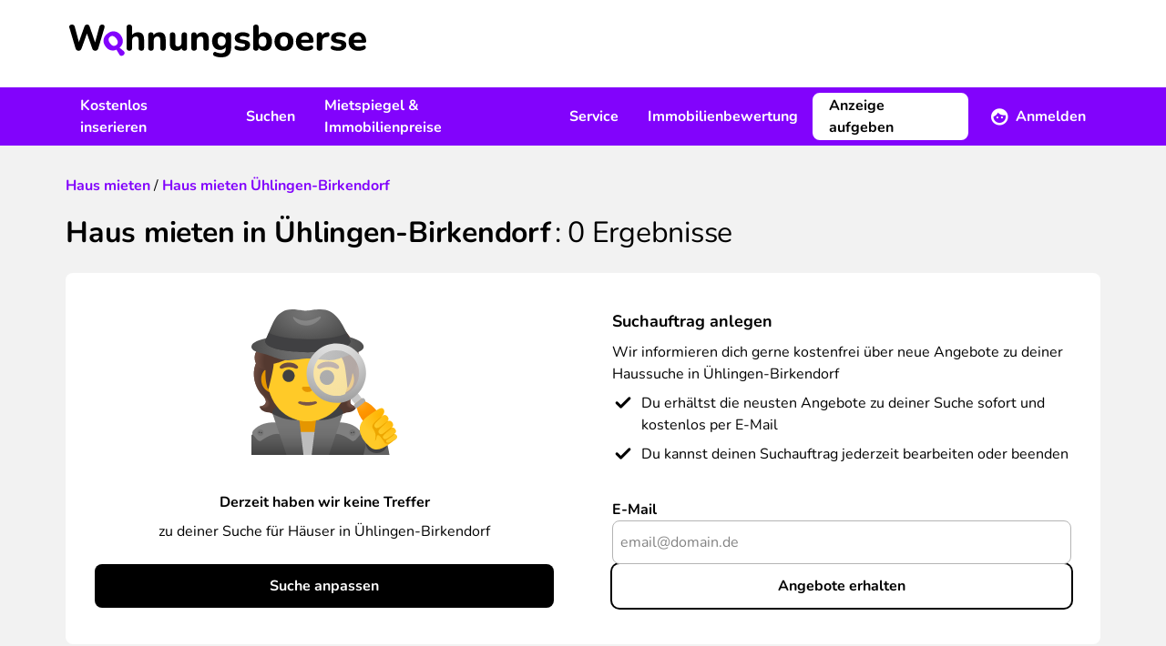

--- FILE ---
content_type: text/html; charset=UTF-8
request_url: https://www.wohnungsboerse.net/haus-mieten-Uehlingen-Birkendorf/1051
body_size: 19489
content:
<!DOCTYPE html>
<html xmlns="http://www.w3.org/1999/xhtml" lang="de-DE"  class="h-full">
<head>
    <title>Haus mieten Ühlingen-Birkendorf - Haus zur Miete finden</title>
    <meta name="description" content="Haus mieten Ühlingen-Birkendorf von privat &amp; Makler ✓ große Auswahl an Häusern zur Miete ✓ einfach Wohnen ► Jetzt Haus mieten in Ühlingen-Birkendorf" />
    <meta name="page-topic" content="" />
    <meta http-equiv="X-UA-Compatible" content="IE=edge,chrome=1">
    <meta name="robots" content="index,follow" />
    <meta name="googlebot" content="noodp" />
    <meta name="slurp" content="noydir" />
    <meta name="msnbot" content="noodp" />
    <meta name="csrf-token" content="l8lNj2p9I0Yf69vbYFYaOsNBtHNuHbaS6OR9z5NX">
    <meta name="viewport" content="width=device-width, initial-scale=1, maximum-scale=1" />
    <meta http-equiv="Content-Type" content="text/html; charset=UTF-8" />
    

    <link rel="preload" href="/img/2022/logo_header.svg" as="image" />

    <link rel="preload" as="font" href="/fonts/Nunito/Nunito-Bold.ttf" type="font/ttf" crossorigin="anonymous">
    <link rel="preload" as="font" href="/fonts/Nunito/Nunito-BoldItalic.ttf" type="font/ttf" crossorigin="anonymous">
    <link rel="preload" as="font" href="/fonts/Nunito/Nunito-Italic.ttf" type="font/ttf" crossorigin="anonymous">
    <link rel="preload" as="font" href="/fonts/Nunito/Nunito-Regular.ttf" type="font/ttf" crossorigin="anonymous">
    <link rel="preload" as="font" href="/fonts/wohnungsboerse.ttf" type="font/ttf" crossorigin="anonymous">

    <link rel="preconnect" href="https://osa.s24-media.immobilienscout24.de">
    <link rel="preconnect" href="https://tracking.sandbox-immobilienscout24.de">

            <link rel="canonical" href="https://www.wohnungsboerse.net/haus-mieten-Uehlingen-Birkendorf/1051" />
                <link rel="stylesheet" href="/css/app.css" />
            <link href="https://www.wohnungsboerse.net/css/selectize.css" rel="stylesheet">
    
                        <meta property="og:type" content="article" />
                <meta property="og:url" content="https://www.wohnungsboerse.net/haus-mieten-Uehlingen-Birkendorf/1051" />
        <meta property="fb:app_id" content="456865364445057" />
        <meta property="og:image" content="/img/2022/meta/default_logo.jpg" />
        <link rel="apple-touch-icon" sizes="180x180" href="/apple-touch-icon.png?v=2">
<link rel="icon" type="image/png" sizes="32x32" href="/favicon-32x32.png?v=2">
<link rel="icon" type="image/png" sizes="16x16" href="/favicon-16x16.png?v=2">
<link rel="manifest" href="/app.webmanifest?v=2">
<link rel="mask-icon" href="/safari-pinned-tab.svg?v=2" color="#5bbad5">
<link rel="shortcut icon" href="/favicon.ico?v=2">
<meta name="msapplication-TileColor" content="#603cba">
<meta name="theme-color" content="#ffffff">

    <script type="application/ld+json">
{
  "@context": "http://schema.org",
  "@type": "Organization",
  "address": {
    "@type": "PostalAddress",
    "addressLocality": "Berlin, Germany",
    "postalCode": "DE-10557",
    "streetAddress": "Invalidenstraße 65"
  },
  "email": "info(at)wohnungsboerse.net",
  "faxNumber": "+49 (0)30 / 243 01 1612",
  "name": "PWIB Wohnungs-Infobörse GmbH",
  "telephone": "+49 (0)30 / 243 01 1989",
  "logo": "/img/2014/logo_small.jpg",
  "url": "https://www.wohnungsboerse.net"
}
</script>

</head>

<body class="searches-rent_house_by_city bg-body h-full">
    <div id="tooltips"></div>
    <div class="fixed inset-0 z-[1120] hidden w-full h-full overflow-y-auto bg-opacity-50 bg-fg-muted modal-overlay md:px-4 " id="adblock-modal">
    <div class="relative md:py-4 mx-auto w-100">
        <div class="rounded-lg bg-bg shadow-40">
        <div class="mt-3 text-center">
        <div class="w-12 h-12 mx-auto rounded-full before:text-warning before:icon-error before:text-3xl">
            
        </div>
        <h3 class="font-bold tracking-tight text-h4 lg:text-h3">Achtung!</h3>        <div class="py-3 mt-2 px-7">
            <p class="">
                Sie haben einen AdBlocker aktiviert. Um unsere Webseite vollständig nutzen zu können, deaktivieren Sie bitte Ihren Adblocker für diese Seite.
            </p>
        </div>
        <div class="items-center px-4 py-3">
            <button class="btn rounded-lg inline-flex items-center justify-center cursor-pointer text-white bg-primary lg:hover:bg-primary-muted active:bg-primary-emphasis disabled:!bg-fg-disabled disabled:!text-fg-on-disabled ok-btn" onclick="abConfirm();">OK</button>        </div>
    </div>
        </div>
    </div>
</div>

    <div id="fb-root"></div>
    <div class="flex-col h-full lg:flex">
                    <header class="items-center hidden h-24 bg-bg lg:flex shrink-0">
    <div class="container hidden lg:block">
        <a href="/" class="inline-block mx-1 my-3"><img src="/img/2022/logo_header.svg" alt="wohnungsboerse.net" width="326" height="36" class="img-fluid" /></a>
    </div>
</header>

<nav class="relative z-10 hidden bg-secondary print:hidden lg:flex shrink-0" id="main-nav">
    <div class="container flex justify-between ">
        <ul class="flex items-center">
            <li>
                <a href="javascript:void(0);" data-toggle="menu-1" class="flex items-center h-16 px-4 font-bold text-fg-on-dark hover:underline hover:underline-offset-8 hover:decoration-2 hover:decoration-fg-on-dark">Kostenlos inserieren</a>
                <div class="submenu left-0 hidden w-full p-5 bg-bg lg:absolute shadow-sm" id="menu-1">
                    <div class="container grid grid-cols-3 space-x-4">
                        <div>
    <span class="mx-4 font-bold text-fg">Vermieten</span>    <ul>
                    <li class="px-4 rounded-lg hover:bg-bg-canvas"><a href="https://www.wohnungsboerse.net/vermietung/wohnung-vermieten" class="block leading-14 border-b-1 border-b-fg-light ">Wohnung vermieten</a></li>
                    <li class="px-4 rounded-lg hover:bg-bg-canvas"><a href="https://www.wohnungsboerse.net/vermietung/haus-vermieten" class="block leading-14 border-b-1 border-b-fg-light ">Haus vermieten</a></li>
                    <li class="px-4 rounded-lg hover:bg-bg-canvas"><a href="https://www.wohnungsboerse.net/vermietung/nachmieter-gesucht" class="block leading-14 border-b-1 border-b-fg-light ">Nachmieter:in suchen</a></li>
                    <li class="px-4 rounded-lg hover:bg-bg-canvas"><a href="https://www.wohnungsboerse.net/mietgesuche" class="block leading-14 border-b-1 border-b-fg-light ">Mietgesuche ansehen</a></li>
            </ul>
</div>                        <div>
    <span class="mx-4 font-bold text-fg">Verkaufen</span>    <ul>
                    <li class="px-4 rounded-lg hover:bg-bg-canvas"><a href="https://www.wohnungsboerse.net/verkaufen/immobilien-haus" class="block leading-14 border-b-1 border-b-fg-light ">Immobilie online inserieren</a></li>
                    <li class="px-4 rounded-lg hover:bg-bg-canvas"><a href="https://www.wohnungsboerse.net/kaufgesuche" class="block leading-14 border-b-1 border-b-fg-light ">Kaufgesuche ansehen</a></li>
                    <li class="px-4 rounded-lg hover:bg-bg-canvas"><a href="https://www.wohnungsboerse.net/maklersuche" class="block leading-14 border-b-1 border-b-fg-light ">Makler:innen finden</a></li>
            </ul>
</div>                    </div>
                </div>
            </li>
            <li>
                <a href="javascript:void(0);" data-toggle="menu-2" class="flex items-center h-16 px-4 font-bold text-fg-on-dark hover:underline hover:underline-offset-8 hover:decoration-2 hover:decoration-fg-on-dark">Suchen</a>
                <div class="submenu left-0 hidden w-full p-5 bg-bg lg:absolute shadow-sm" id="menu-2">
                    <div class="container grid grid-cols-3 space-x-4">
                        <div>
    <span class="mx-4 font-bold text-fg">Mieten</span>    <ul>
                    <li class="px-4 rounded-lg hover:bg-bg-canvas"><a href="https://www.wohnungsboerse.net/wohnung-mieten-provisionsfrei" class="block leading-14 border-b-1 border-b-fg-light ">Wohnung mieten</a></li>
                    <li class="px-4 rounded-lg hover:bg-bg-canvas"><a href="https://www.wohnungsboerse.net/haus-mieten" class="block leading-14 border-b-1 border-b-fg-light ">Haus mieten</a></li>
                    <li class="px-4 rounded-lg hover:bg-bg-canvas"><a href="https://www.wohnungsboerse.net/zimmervermietung-wg-gesucht" class="block leading-14 border-b-1 border-b-fg-light ">WG-Zimmer finden</a></li>
            </ul>
</div>                        <div>
    <span class="mx-4 font-bold text-fg">Kaufen</span>    <ul>
                    <li class="px-4 rounded-lg hover:bg-bg-canvas"><a href="https://www.wohnungsboerse.net/wohnung-kaufen" class="block leading-14 border-b-1 border-b-fg-light ">Wohnung kaufen</a></li>
                    <li class="px-4 rounded-lg hover:bg-bg-canvas"><a href="https://www.wohnungsboerse.net/haus-kaufen" class="block leading-14 border-b-1 border-b-fg-light ">Haus kaufen</a></li>
            </ul>
</div>                        <div>
    <span class="mx-4 font-bold text-fg">Suchen</span>    <ul>
                    <li class="px-4 rounded-lg hover:bg-bg-canvas"><a href="https://www.wohnungsboerse.net/mietgesuche-immobiliengesuche-aufgeben" class="block leading-14 border-b-1 border-b-fg-light ">Suchanzeige kostenlos aufgeben</a></li>
            </ul>
</div>                    </div>
                </div>
            </li>
            <li>
                <a href="javascript:void(0);" data-toggle="menu-3" class="flex items-center h-16 px-4 font-bold text-fg-on-dark hover:underline hover:underline-offset-8 hover:decoration-2 hover:decoration-fg-on-dark">Mietspiegel &amp; Immobilienpreise</a>
                <div class="submenu left-0 hidden w-full p-5 bg-bg lg:absolute shadow-sm" id="menu-3">
                    <div class="container grid grid-cols-3 space-x-4">
                        <div>
    <span class="mx-4 font-bold text-fg">Deutschland</span>    <ul>
                    <li class="px-4 rounded-lg hover:bg-bg-canvas"><a href="https://www.wohnungsboerse.net/mietspiegel-mietpreise" class="block leading-14 border-b-1 border-b-fg-light ">Mietspiegel</a></li>
                    <li class="px-4 rounded-lg hover:bg-bg-canvas"><a href="https://www.wohnungsboerse.net/immobilienpreise" class="block leading-14 border-b-1 border-b-fg-light ">Immobilienpreise</a></li>
                    <li class="px-4 rounded-lg hover:bg-bg-canvas"><a href="https://www.wohnungsboerse.net/immobilienbewertung" class="block leading-14 border-b-1 border-b-fg-light ">Kostenlose Immobilienbewertung</a></li>
            </ul>
</div>                        <div>
    <span class="mx-4 font-bold text-fg">Österreich</span>    <ul>
                    <li class="px-4 rounded-lg hover:bg-bg-canvas"><a href="https://www.wohnungsboerse.net/mietspiegel-mietpreise-oesterreich" class="block leading-14 border-b-1 border-b-fg-light ">Mietpreise in Österreich</a></li>
                    <li class="px-4 rounded-lg hover:bg-bg-canvas"><a href="https://www.wohnungsboerse.net/immobilienpreise-oesterreich" class="block leading-14 border-b-1 border-b-fg-light ">Immobilienpreise in Österreich</a></li>
            </ul>
</div>                    </div>
                </div>
            </li>
            <li>
                <a href="javascript:void(0);" data-toggle="menu-4" class="flex items-center h-16 px-4 font-bold text-fg-on-dark hover:underline hover:underline-offset-8 hover:decoration-2 hover:decoration-fg-on-dark">Service</a>
                <div class="submenu left-0 hidden w-full p-5 bg-bg lg:absolute shadow-sm" id="menu-4">
                    <div class="container grid grid-cols-2 space-x-4">
                        <div>
    <span class="mx-4 font-bold text-fg">Mieten &amp; Vermieten</span>    <ul>
                    <li class="px-4 rounded-lg hover:bg-bg-canvas"><a href="https://www.wohnungsboerse.net/Mietvertraege-Mietvertrag-Kuendigungsfrist-pwib_id-vertraege.html" class="block leading-14 border-b-1 border-b-fg-light ">Mietverträge &amp; Vorlagen</a></li>
                    <li class="px-4 rounded-lg hover:bg-bg-canvas"><a href="https://www.wohnungsboerse.net/wohnungsuebergabeprotokoll" class="block leading-14 border-b-1 border-b-fg-light ">Wohnungsübergabeprotokoll</a></li>
                    <li class="px-4 rounded-lg hover:bg-bg-canvas"><a href="https://www.wohnungsboerse.net/mieterselbstauskunft" class="block leading-14 border-b-1 border-b-fg-light ">Mieterselbstauskunft</a></li>
                    <li class="px-4 rounded-lg hover:bg-bg-canvas"><a href="https://www.wohnungsboerse.net/vermieterbescheinigung" class="block leading-14 border-b-1 border-b-fg-light ">Vermieterbescheinigung</a></li>
                    <li class="px-4 rounded-lg hover:bg-bg-canvas"><a href="https://www.wohnungsboerse.net/mietminderung" class="block leading-14 border-b-1 border-b-fg-light ">Mietminderung</a></li>
            </ul>
</div>                        <div>
    <span class="mx-4 font-bold text-fg">Umziehen</span>    <ul>
                    <li class="px-4 rounded-lg hover:bg-bg-canvas"><a href="https://www.wohnungsboerse.net/umziehen/umzugscheckliste" class="block leading-14 border-b-1 border-b-fg-light ">Umzug Checkliste</a></li>
                    <li class="px-4 rounded-lg hover:bg-bg-canvas"><a href="https://www.wohnungsboerse.net/umziehen/umzugsunternehmen" class="block leading-14 border-b-1 border-b-fg-light ">Günstigste Umzugsfirma in deiner Region finden</a></li>
                    <li class="px-4 rounded-lg hover:bg-bg-canvas"><a href="https://www.wohnungsboerse.net/kuendigung-wohnung-muster" class="block leading-14 border-b-1 border-b-fg-light ">Mietvertrag kündigen</a></li>
                    <li class="px-4 rounded-lg hover:bg-bg-canvas"><a href="https://www.wohnungsboerse.net/kuendigungsfrist-wohnung" class="block leading-14 border-b-1 border-b-fg-light ">Kündigungsfristen bei Wohnungsmietverträgen</a></li>
            </ul>
</div>                    </div>
                </div>
            </li>
            <li>
                <a href="https://www.wohnungsboerse.net/immobilienbewertung" class="flex items-center h-16 px-4 font-bold text-fg-on-dark hover:underline hover:underline-offset-8 hover:decoration-2 hover:decoration-fg-on-dark">Immobilienbewertung</a>
            </li>
        </ul>
        <div>
            <ul class="relative flex items-center">
                <li>
                    <div class="flex items-center">
                                                    <a class="btn rounded-lg inline-flex items-center justify-center cursor-pointer bg-bg border-2 border-bg text-fg lg:hover:bg-transparent lg:hover:border-fg-on-dark lg:hover:text-fg-on-dark active:bg-bg active:text-fg disabled:!bg-bg-subtle disabled:!text-fg-on-disabled disabled:!border-bg-subtle mr-2" href="https://www.wohnungsboerse.net/vermietung/wohnung-vermieten" title="Immobilie inserieren">Anzeige aufgeben</a>                            <a href="javascript:void(0);" data-toggle="menu-member" class="flex items-center h-16 px-4 font-bold text-fg-on-dark before:text-white before:text-xl before:icon-profile before:mr-2 group"><span class="group-hover:underline group-hover:underline-offset-8 group-hover:decoration-2 group-hover:decoration-fg-on-dark">Anmelden</span></a>
                                            </div>
                    <div class="absolute right-0 z-10 hidden p-5 bg-white shadow-80 rounded-b-md w-80 submenu" id="menu-member">
            <form id="loginForm" method="post" action="https://www.wohnungsboerse.net/login" target="_top">
            <input type="hidden" name="_token" value="l8lNj2p9I0Yf69vbYFYaOsNBtHNuHbaS6OR9z5NX" autocomplete="off">            <input name="_method" value="POST" type="hidden" />
            <label class="font-bold" for="user_username">
    Benutzername
</label>
            <input   type="text" class="w-full h-12 px-2 rounded-lg border-1 placeholder:text-input-placeholder focus:outline-none focus:border-input-border-focus border-input-border" name="email" id="user_username" value="" />

            <label class="font-bold block mt-4" for="user_passwd">
    Passwort
</label>
            <input   type="password" class="w-full h-12 px-2 rounded-lg border-1 placeholder:text-input-placeholder focus:outline-none focus:border-input-border-focus border-input-border" name="password" id="user_passwd" value="" />


            <a class="btn rounded-lg inline-flex items-center justify-center cursor-pointer text-secondary lg:hover:text-secondary-muted active:text-secondary-emphasis disabled:!text-secondary-disabled px-0" href="https://www.wohnungsboerse.net/forgot-password" rel="nofollow" target="_top">Passwort vergessen?</a>
            <button class="btn rounded-lg inline-flex items-center justify-center cursor-pointer text-white bg-primary lg:hover:bg-primary-muted active:bg-primary-emphasis disabled:!bg-fg-disabled disabled:!text-fg-on-disabled w-full mt-3" type="submit">Anmelden</button>        </form>
        <div class="mt-4 text-center">
                        <hr class="mt-4 mb-4 border-fg-light" />
            <div class="font-bold text-fg-muted">Neu hier?</div>
            <a class="btn rounded-lg inline-flex items-center justify-center cursor-pointer text-secondary lg:hover:text-secondary-muted active:text-secondary-emphasis disabled:!text-secondary-disabled mx-auto" href="https://www.wohnungsboerse.net/register" rel="nofollow" target="_top">Kostenlos registrieren</a>        </div>
    </div>
                </li>
            </ul>
        </div>
    </div>
</nav>


<div class="flex items-center justify-between bg-white lg:hidden h-16 relative z-[1101] shadow-20 print:shadow-none">
    <label class="relative flex items-center justify-center w-16 h-16 cursor-pointer print:hidden menu-toggle rounded-0 collapsed before:text-primary before:icon-menu before:text-3xl" for="mobile-menu"></label>
    <a href="https://www.wohnungsboerse.net" class="flex justify-center px-3 py-1 lg:h-16" rel="nofollow" target="_top" title="wohnungsboerse.net"><img src="/img/2022/logo_header.svg" alt="wohnungsboerse.net" width="326" height="36" class="img-fluid" /></a>

            <a href="https://www.wohnungsboerse.net/login" class="flex items-center justify-center w-16 h-16 no-underline print:hidden lg:hidden before:icon-profile before:text-fg before:text-2xl" rel="nofollow" target="_top" title="Login"></a>
    </div>
<div id="menu-wrapper" class="absolute hidden w-full overflow-hidden transition-opacity opacity-0 lg:hidden">
    <input type="checkbox" id="mobile-menu" name="mobile-menu" class="hidden menu-checkbox" autocomplete="off" />
    <div class="absolute top-0 left-0 w-full h-full overflow-hidden transition-transform -translate-x-full menu bg-bg md:w-100 md:-translate-x-100">
        <div class="flex items-center justify-center w-full h-full">
    <img src="/img/2022/loading.svg" width="40" height="40" loading="lazy" class="animate-spin" />
</div>
    </div>
</div>
                <main class="grow">
            <noscript>
                <section class="md:px-4 lg:container"><div class="p-4 text-center bg-error text-bg">
                        <b>Bitte aktiviere JavaScript!</b><br />
                        Der Funktionsumfang und die Benutzerfreundlichkeit dieser Seite ist im Moment stark eingeschränkt,
                        da JavaScript nicht aktiviert ist.
                    </div></section>
            </noscript>
                                                            <nav class="px-4 lg:container">
                            </nav>

            
            <section class="container sticky top-0 hidden z-1 lg:block">
                <div id="left-sky" class="min-h-[600px] h-full absolute left-0">
              <s24-ad-slot
        ad-unit-path="/4467/wohnungsboerse_net/Search/Left_Banner_1"
        size-map-0x0=""
        size-map-1405x0="120x600"
        size-map-1485x0="120x600,160x600"
        size-map-1560x0="120x600,160x600,200x600"
        size-map-1760x0="120x600,160x600,200x600,300x600"
        class="absolute right-0"
        >
      </s24-ad-slot>
    </div>
<div id="right-sky" class="min-h-[600px] h-full absolute right-0">
              <s24-ad-slot
        ad-unit-path="/4467/wohnungsboerse_net/Search/Right_Banner_1"
        size-map-0x0=""
        size-map-1405x0="120x600"
        size-map-1485x0="120x600,160x600"
        size-map-1560x0="120x600,160x600,200x600"
        size-map-1760x0="120x600,160x600,200x600,300x600"
        class="absolute left-0"
        >
      </s24-ad-slot>
    </div>
            </section>
            <section class="md:px-4 lg:container px-4"><div class="pt-6 pb-4 search-header lg:pt-8 lg:pb-6">
    <div class="mb-4 lg:mb-5">
                                        <div class="breadcrumb" itemscope="" itemtype="http://schema.org/BreadcrumbList">
                            <span itemprop="itemListElement" itemscope="" itemtype="http://schema.org/ListItem">
              <a class="underline text-secondary visited:text-secondary-emphasis hover:text-secondary-muted font-bold no-underline" href="https://www.wohnungsboerse.net/haus-mieten" itemprop="item"><span itemprop="name">Haus mieten</span></a>              <meta itemprop="position" content="1">
            </span>
                          /
                                                  <span itemprop="itemListElement" itemscope="" itemtype="http://schema.org/ListItem">
              <a class="underline text-secondary visited:text-secondary-emphasis hover:text-secondary-muted font-bold no-underline" href="https://www.wohnungsboerse.net/haus-mieten-Uehlingen-Birkendorf/1051" itemprop="item"><span itemprop="name">Haus mieten Ühlingen-Birkendorf</span></a>              <meta itemprop="position" content="2">
            </span>
                                </div>

                        </div>        <h1 class="font-bold tracking-tighter text-h3 lg:text-h2 inline">Haus mieten in Ühlingen-Birkendorf</h1>    <span class="font-bold tracking-tighter text-h3 lg:text-h2 font-normal results-text">: <span class="whitespace-nowrap"><span>0</span> Ergebnisse</span></span></div>


            
        <div class="px-4 py-5 rounded-lg lg:px-8 lg:py-10 bg-bg md:grid md:grid-cols-2 lg:gap-x-16 gap-x-8">
    <div class="flex flex-col justify-end h-full text-center">
                <div class="mb-10 text-center">
            <img src="/img/2022/emoji/detective.svg" width="160" height="160" alt="" class="inline-block" />
        </div>
        <p class="mb-2 font-bold">Derzeit haben wir keine Treffer</p>
        <p class="mb-6">zu deiner Suche für Häuser
                                                in Ühlingen-Birkendorf
                                    </p>

                                            <a class="btn rounded-lg inline-flex items-center justify-center cursor-pointer text-white bg-primary lg:hover:bg-primary-muted active:bg-primary-emphasis disabled:!bg-fg-disabled disabled:!text-fg-on-disabled" href="https://www.wohnungsboerse.net/haus-mieten" title="Haus suchen">Suche anpassen</a>    </div>
    <div class="flex flex-col justify-between h-full pt-6 mt-6 border-t-fg-light border-t-1 md:pt-0 md:mt-0 md:border-t-0">
        <div>
            <h3 class="text-base font-bold lg:text-h4 mb-2">Suchauftrag anlegen</h3>            <h3 class="mb-2">Wir informieren dich gerne kostenfrei über neue Angebote zu deiner Haussuche
                                                            in Ühlingen-Birkendorf
                                                </h3>
            <div class="flex mb-2 before:icon-check before:text-2xl before:mr-2 before:relative before:-top-1">
                Du erhältst die neusten Angebote zu deiner Suche sofort und kostenlos per E-Mail
            </div>
            <div class="flex before:icon-check before:text-2xl before:mr-2 before:relative before:-top-1">
                Du kannst deinen Suchauftrag jederzeit bearbeiten oder beenden
            </div>
        </div>
        <div id="noestates_email_abo" class="mt-2">
            <div id="quickreg">
    <form method="post" action="https://www.wohnungsboerse.net/ajax_quickreg" id="noestates_quickregform">
                    <div class="flex flex-col lg:gap-4">
                    <div class="relative mb-4 lg:col-span-6 lg:mb-0">
                                    <label class="font-bold" for="UserEmail">
    E-Mail
</label>
                                <input   type="text" class="w-full h-12 px-2 rounded-lg border-1 placeholder:text-input-placeholder focus:outline-none focus:border-input-border-focus border-input-border" name="email" id="UserEmail" placeholder="email@domain.de" />


                                <div id="noestates_quickreg_errors"></div>
            </div>
                            <button class="btn rounded-lg inline-flex items-center justify-center cursor-pointer bg-transparent ring-2 ring-fg text-fg lg:hover:bg-fg lg:hover:text-primary-on-primary active:bg-transparent active:text-fg active:ring-fg disabled:!bg-fg-disabled disabled:!text-fg-on-disabled disabled:!ring-fg-disabled w-full" id="submit10026021" onclick="return false;">Angebote erhalten</button>                    </div>


            </form>
</div>
        </div>
    </div>
</div>

    <div class="mt-10 estate-list">
        <h2 class="font-bold tracking-tighter text-h3 lg:text-h2">Alternative Häuser zur Miete im Umkreis
                                                                            von
                Ühlingen-Birkendorf</h2>        <div id="ajax-estate-list">
                        <section class="mt-6 search_result_container">
                                
        
        
        <a href="https://www.wohnungsboerse.net/immodetail/35519677" title="**Idyllisches Haus an der Schweizer Grenze – Ein Paradies für Naturfreunde und Familien**&amp;lt;br /&amp;gt;&amp;lt;br /&amp;gt;Ort: Stühlingen (Luftkurort)&amp;lt;br /&amp;gt;&amp;lt;br /&amp;gt;Beschreibung:  &amp;lt;br /&amp;gt;Sie suchen nach einem Rückzugsort inmitten der Natur, direkt an der Schweizer Grenze, mit einem atemberaubenden Panoramablick in die Schweiz und in die umliegenden Wälder? Dieses großzügige, frisch sanierte Haus in Stühlingen bietet genau das. Eingebettet in die idyllische Landschaft des Luftkurorts, ist es der perfekte Ort für Naturliebhaber, Wanderer und Familien, die Ruhe und Erholung suchen.&amp;lt;br /&amp;gt;&amp;lt;br /&amp;gt;Details:  &amp;lt;br /&amp;gt;- Lage: Traumhafte Lage mit direktem Panoramablick in die Schweiz und die umliegenden Wälder, nahe den Wasserfällen und dem Schluchtensteig – ideal für Wanderer und Naturliebhaber.&amp;lt;br /&amp;gt;&amp;lt;br /&amp;gt;- Größe: Das Haus bietet viele Zimmer und eine großzügige Raumaufteilung, die viel Platz für individuelle Gestaltungsmöglichkeiten lässt.&amp;lt;br /&amp;gt;&amp;lt;br /&amp;gt;- Mehrgenerationenhaus:&amp;lt;br /&amp;gt; Zwei separate Wohnungen, die zusammen vermietet werden, wir suchen ein Mieter für beide Einheiten. &amp;lt;br /&amp;gt;&amp;lt;br /&amp;gt;  - Untere Wohnung:&amp;lt;br /&amp;gt;1x Elternzimmer, 1x Kinderzimmer Geteilt, 1x Esszimmer, 1x Wohnzimmer, &amp;lt;br /&amp;gt;1x Abstellraum, 1x Bad/Wc, 1xKüche &amp;lt;br /&amp;gt;&amp;lt;br /&amp;gt;Miete: 1.100 € kalt + Nebenkosten.&amp;lt;br /&amp;gt;&amp;lt;br /&amp;gt;  - Obere Wohnung: &amp;lt;br /&amp;gt;1xElternzimmer, 1x Kinderzimmer,&amp;lt;br /&amp;gt;1x Esszimmer, 1x Wohnzimmer, &amp;lt;br /&amp;gt;1x Dachboden, 1x Bad/WC, 1x Küche &amp;lt;br /&amp;gt;&amp;lt;br /&amp;gt;Miete: 1.100 € kalt + Nebenkosten.&amp;lt;br /&amp;gt;&amp;lt;br /&amp;gt;&amp;lt;br /&amp;gt;- Ausstattung:&amp;lt;br /&amp;gt;  - Garage: Eine Garage für Ihr Fahrzeug oder als zusätzlichen Stauraum.&amp;lt;br /&amp;gt;  - Stellplätze: Zwei zusätzliche Stellplätze stehen zur Verfügung.&amp;lt;br /&amp;gt;  - Garten und Terrasse&amp;lt;br /&amp;gt;  - Mehrzweckraum: Kann flexibel als Hobbyraum, Werkstatt oder Abstellraum genutzt werden.&amp;lt;br /&amp;gt;- Öffentliche Verkehrsanbindung: Eine Bushaltestelle ist in 5 Minuten zu Fuß erreichbar, die nächste Bahnhaltestelle in 10 Minuten.&amp;lt;br /&amp;gt;- Nebenkosten: 400€ monatlich.&amp;lt;br /&amp;gt;- Haustiere: Nach Absprache möglich.&amp;lt;br /&amp;gt;- Bildung: Kindergarten, Grund- und Realschule befinden sich in unmittelbarer Nähe.&amp;lt;br /&amp;gt;- Verfügbarkeit: 01.01.2026&amp;lt;br /&amp;gt;&amp;lt;br /&amp;gt;Besonderheiten:  &amp;lt;br /&amp;gt;Modernisiert, mit  hellem Ambiente. Viel Platz für Familie, Freizeit und Naturerlebnisse.&amp;lt;br /&amp;gt;&amp;lt;br /&amp;gt;&amp;lt;br /&amp;gt;**Kontaktmöglichkeiten:**  &amp;lt;br /&amp;gt;Für weitere Informationen oder eine Besichtigung, kontaktieren Sie uns bitte unter irmak.volkan@hotmail.de. &amp;lt;br /&amp;gt;&amp;lt;br /&amp;gt;Diese Anzeige bietet eine umfassende Darstellung des Hauses, betont die moderne Ausstattung und enthält Informationen zur Haustierhaltung, was die Attraktivität für eine breite Zielgruppe erhöht." rel="" target="_blank" class=" estate_35519677 bg-bg rounded-lg overflow-hidden shadow-20 sm:p-2 mb-4 relative flex flex-col justify-between sm:grid sm:grid-cols-12 sm:gap-x-4">
                        <div class="overflow-hidden h-36 sm:col-span-6 lg:col-span-4 sm:h-60">
                                <span class="block w-full h-full bg-center bg-cover bg-estate-slider">
                    <img src="https://www.wohnungsboerse.net/assets/estates/400x400/468a293e141bfd05c377301203bcff59.jpg?id=46076249" onload="jQuery(this).removeClass('opacity-0')"  loading="lazy" class="object-cover object-center w-full h-full transition-opacity opacity-0" alt="Helles Haus mit zwei separaten Wohnungen nahe der Schweizer Grenze" />
                </span>
            </div>
            <div class="p-4 sm:px-0 sm:pb-0 sm:col-span-6 lg:col-span-7">
                <h3 class="font-bold tracking-tight text-h4 lg:text-h3 text-fg sm:col-span-12 nounderline line-clamp-2">Helles Haus mit zwei separaten Wohnungen nahe der Schweizer Grenze</h3>                <div class="mt-2 text-caption before:icon-location_marker before:text-secondary line-clamp-1 sm:col-span-12">
                    Stühlingen
                </div>

                <div class="flex justify-between px-2 py-4 mt-2 text-center divide-x rounded-lg lg:w-80 sm:mt-4 divide-bg-muted bg-bg-canvas divide-solid">
                    <dl class="px-2 lg:px-4 grow">
                        <dt class="hidden text-caption sm:block">Kaltmiete</dt>
                        <dd class="text-base font-bold">1.600&nbsp;&euro;</dd>
                    </dl>
                    <dl class="px-2 lg:px-4 grow">
                        <dt class="hidden text-caption sm:block">Zimmer</dt>
                        <dd class="text-base font-bold">
                            7<span class="inline sm:hidden"> Zi.</span>
                                                    </dd>
                    </dl>
                    <dl class="px-2 lg:px-4 grow">
                        <dt class="hidden text-caption sm:block">Fl&auml;che</dt>
                        <dd class="text-base font-bold">180 m²</dd>
                    </dl>
                </div>

                <div class="hidden mt-1 space-x-2 sm:block h-7 sm:col-span-12">
                                                                    <span class="before:icon-check_circle before:text-green before:mr-1 before:text-base before:relative before:top-0.5 text-caption h-full">Einbauküche</span>
                                                                    <span class="before:icon-check_circle before:text-green before:mr-1 before:text-base before:relative before:top-0.5 text-caption h-full">Keller</span>
                                                                    <span class="before:icon-check_circle before:text-green before:mr-1 before:text-base before:relative before:top-0.5 text-caption h-full">Tiere erlaubt</span>
                                    </div>
            </div>
            <div class="hidden w-12 lg:flex lg:col-span-1 lg:items-center lg:justify-self-end lg:justify-center after:icon-chevron_right after:text-xl after:text-fg-subtle">
            </div>
            <div class="hidden col-span-12 sm:block text-caption text-fg-muted">
                            </div>
        </a>


                    
            
                                                
        
        
        <a href="https://www.wohnungsboerse.net/immodetail/38662686" title="Stellen Sie sich vor: Ihren Morgenkaffee genießen Sie auf der Terrasse – mit einem atemberaubend breiten Alpenpanorama und Blick über den Jura.... Dieses großzügige Einfamilienhaus mit ca. 250 m² Wohnfläche und 6 Zimmern steht ab dem 04.11.2025 zur Vermietung.&amp;lt;br /&amp;gt;Das Haus erstreckt sich über zwei Etagen und bietet viel Platz für Familien. Die funktionale und zugleich elegante Innenausstattung schafft ein komfortables Wohnambiente.&amp;lt;br /&amp;gt;&amp;lt;br /&amp;gt;Beim Betreten empfängt Sie ein beeindruckendes Foyer, das sofort ein Gefühl von Großzügigkeit und Stil vermittelt.&amp;lt;br /&amp;gt;Im Erdgeschoss befinden sich ein heller Essbereich für bis zu acht Personen, zwei große Wohnzimmer zum Entspannen oder geselligen Beisammensein, zwei gemütliche Schlafzimmer sowie ein voll ausgestattetes Bad – ideal für Paare, Senioren oder Kinder, die kurze Wege bevorzugen.&amp;lt;br /&amp;gt;&amp;lt;br /&amp;gt;Im Obergeschoss erwarten Sie drei Hauptschlafzimmer, darunter eine geräumige Master Suite mit eigenem Bad und romantischem Balkon – perfekt, um unvergessliche Alpen-Sonnenaufgänge zu genießen. Ein weiteres Badezimmer sorgt für zusätzlichen Komfort bei größeren Familien oder Gruppen.&amp;lt;br /&amp;gt;&amp;lt;br /&amp;gt;Ein separates Arbeitszimmer mit Highspeed-Internet und TV-Projektor ermöglicht Homeoffice, kleine Team-Retreats oder gemütliche Filmabende. Auf Wunsch kann dieses Zimmer als sechstes Schlafzimmer genutzt werden – je nach Ihren Bedürfnissen.&amp;lt;br /&amp;gt;&amp;lt;br /&amp;gt;Die Villa ist barrierefrei zugänglich, Haustiere sind nach Absprache erlaubt, und zwei Außenstellplätze stehen zur Verfügung.&amp;lt;br /&amp;gt;Mit durchdachtem Grundriss, großzügigen Wohnbereichen und flexibler Nutzung eignet sich das Haus sowohl für Familienaufenthalte im Schwarzwald, Jura, Elsass, am Bodensee oder Rheinfall, als auch für längere Aufenthalte von Berufstätigen, die in der Schweiz arbeiten oder remote tätig sind – mit Blick auf die Alpen aus dem eigenen Büro." rel="" target="_blank" class=" estate_38662686 bg-bg rounded-lg overflow-hidden shadow-20 sm:p-2 mb-4 relative flex flex-col justify-between sm:grid sm:grid-cols-12 sm:gap-x-4">
                        <div class="overflow-hidden h-36 sm:col-span-6 lg:col-span-4 sm:h-60">
                                <span class="block w-full h-full bg-center bg-cover bg-estate-slider">
                    <img src="https://www.wohnungsboerse.net/assets/estates/400x400/d0fdc20e6b57af614844ad0119672378.jpg?id=49233355" onload="jQuery(this).removeClass('opacity-0')"  loading="lazy" class="object-cover object-center w-full h-full transition-opacity opacity-0" alt="Großzügige Haus mit 6 Zimmern und Alpenpanorama in Rickenbach" />
                </span>
            </div>
            <div class="p-4 sm:px-0 sm:pb-0 sm:col-span-6 lg:col-span-7">
                <h3 class="font-bold tracking-tight text-h4 lg:text-h3 text-fg sm:col-span-12 nounderline line-clamp-2">Großzügige Haus mit 6 Zimmern und Alpenpanorama in Rickenbach</h3>                <div class="mt-2 text-caption before:icon-location_marker before:text-secondary line-clamp-1 sm:col-span-12">
                    Rickenbach
                </div>

                <div class="flex justify-between px-2 py-4 mt-2 text-center divide-x rounded-lg lg:w-80 sm:mt-4 divide-bg-muted bg-bg-canvas divide-solid">
                    <dl class="px-2 lg:px-4 grow">
                        <dt class="hidden text-caption sm:block">Kaltmiete</dt>
                        <dd class="text-base font-bold">2.100&nbsp;&euro;</dd>
                    </dl>
                    <dl class="px-2 lg:px-4 grow">
                        <dt class="hidden text-caption sm:block">Zimmer</dt>
                        <dd class="text-base font-bold">
                            6<span class="inline sm:hidden"> Zi.</span>
                                                    </dd>
                    </dl>
                    <dl class="px-2 lg:px-4 grow">
                        <dt class="hidden text-caption sm:block">Fl&auml;che</dt>
                        <dd class="text-base font-bold">250 m²</dd>
                    </dl>
                </div>

                <div class="hidden mt-1 space-x-2 sm:block h-7 sm:col-span-12">
                                                                    <span class="before:icon-check_circle before:text-green before:mr-1 before:text-base before:relative before:top-0.5 text-caption h-full">Einbauküche</span>
                                                                    <span class="before:icon-check_circle before:text-green before:mr-1 before:text-base before:relative before:top-0.5 text-caption h-full">Tiere erlaubt</span>
                                                                    <span class="before:icon-check_circle before:text-green before:mr-1 before:text-base before:relative before:top-0.5 text-caption h-full">Behindertengerecht</span>
                                    </div>
            </div>
            <div class="hidden w-12 lg:flex lg:col-span-1 lg:items-center lg:justify-self-end lg:justify-center after:icon-chevron_right after:text-xl after:text-fg-subtle">
            </div>
            <div class="hidden col-span-12 sm:block text-caption text-fg-muted">
                            </div>
        </a>


                    
            
                                                
        
        
        <a href="https://www.wohnungsboerse.net/immodetail/38777626" title="Es handelt sich um die rechte Doppelhaushälfte. &amp;lt;br /&amp;gt;&amp;lt;br /&amp;gt;Der Empfang im Haus wirkt klassisch: Eine große Diele empfängt den Besucher im Eingangsbereich, an den ein offener moderner, großzügiger und zusammenhängender Wohn-, Ess- und Küchenbereich angrenzt. An die Diele schließt ein kleines Bad mit großer Dusche an. Zentrum und kommunikatives Herzstück dieser Etage bildet die offene sehr hochwertige Markenküche mit Tresen. Die raumhohen Fenster bilden das Highlight dieses Hauses und verschaffen herrlichste Lichtverhältnisse sowie Zugang zu zwei Terrassen. &amp;lt;br /&amp;gt;&amp;lt;br /&amp;gt;Über die schlicht und unaufdringlich in den Raum integrierte offene Treppe gelangen Sie in das OG des Hauses mit 3 Schlafzimmern, großen bodentiefen Fenstern und weiss gekalkten Holzdecken, sowie ein sehr geräumiges Bad mit 2 Waschbecken, einer begehbaren ebenerdigen Dusche, großen Badewanne und abgeteilter Toilette. Das Highlight des Bades ist die Gaupe, welche für sehr viel Tageslicht sorgt. &amp;lt;br /&amp;gt;&amp;lt;br /&amp;gt;Der Souterrainbereich mit zwei sehr großen Räumen, großen Fenstern und viel Tageslicht, ist vollwertiger Wohnraum und kann als Praxis oder Büro bei einer Selbständigkeit genutzt werden. Zusätzlich gibt es einen Technik- und Hauswirtschaftsraum. &amp;lt;br /&amp;gt;Sämtliche Räume im ganzen Haus sind mit Fußbodenheizung und italienischem Feinsteinzeug versehen. &amp;lt;br /&amp;gt;&amp;lt;br /&amp;gt;Die im Landhausstil gestaltete Doppelhaushälfte wurde in Niedrigenergie-Massivbauweise erbaut. Dies bedeutet Niedrigenergie Porotonsteine, 3-fach Holzfensterverglasung, sowie eine hervorragende Dämmung. &amp;lt;br /&amp;gt;Dadurch kann das Haus mit einer Gesamtwohnfläche von 210 m² mit geschätzten 600 EUR / Jahr geheizt werden.&amp;lt;br /&amp;gt;&amp;lt;br /&amp;gt;Das Grundstück mit ca. 400 m² ist sehr schön und zugleich pflegeleicht angelegt.&amp;lt;br /&amp;gt;Eine Gartenterrasse ist nach Südosten und die zweite nach Nordenwesten ausgerichtet." rel="" target="_blank" class=" estate_38777626 bg-bg rounded-lg overflow-hidden shadow-20 sm:p-2 mb-4 relative flex flex-col justify-between sm:grid sm:grid-cols-12 sm:gap-x-4">
                        <div class="overflow-hidden h-36 sm:col-span-6 lg:col-span-4 sm:h-60">
                                <span class="block w-full h-full bg-center bg-cover bg-estate-slider">
                    <img src="https://www.wohnungsboerse.net/assets/estates/400x400/9eb50b78879aa4d916fa9d6368bb385a.jpg?id=49348690" onload="jQuery(this).removeClass('opacity-0')"  loading="lazy" class="object-cover object-center w-full h-full transition-opacity opacity-0" alt="Luxuriöse DHH (rechts) im Landhausstil" />
                </span>
            </div>
            <div class="p-4 sm:px-0 sm:pb-0 sm:col-span-6 lg:col-span-7">
                <h3 class="font-bold tracking-tight text-h4 lg:text-h3 text-fg sm:col-span-12 nounderline line-clamp-2">Luxuriöse DHH (rechts) im Landhausstil</h3>                <div class="mt-2 text-caption before:icon-location_marker before:text-secondary line-clamp-1 sm:col-span-12">
                    Hohentengen am Hochrhein
                </div>

                <div class="flex justify-between px-2 py-4 mt-2 text-center divide-x rounded-lg lg:w-80 sm:mt-4 divide-bg-muted bg-bg-canvas divide-solid">
                    <dl class="px-2 lg:px-4 grow">
                        <dt class="hidden text-caption sm:block">Kaltmiete</dt>
                        <dd class="text-base font-bold">1.950&nbsp;&euro;</dd>
                    </dl>
                    <dl class="px-2 lg:px-4 grow">
                        <dt class="hidden text-caption sm:block">Zimmer</dt>
                        <dd class="text-base font-bold">
                            7<span class="inline sm:hidden"> Zi.</span>
                                                    </dd>
                    </dl>
                    <dl class="px-2 lg:px-4 grow">
                        <dt class="hidden text-caption sm:block">Fl&auml;che</dt>
                        <dd class="text-base font-bold">210 m²</dd>
                    </dl>
                </div>

                <div class="hidden mt-1 space-x-2 sm:block h-7 sm:col-span-12">
                                                                    <span class="before:icon-check_circle before:text-green before:mr-1 before:text-base before:relative before:top-0.5 text-caption h-full">Einbauküche</span>
                                                                    <span class="before:icon-check_circle before:text-green before:mr-1 before:text-base before:relative before:top-0.5 text-caption h-full">Keller</span>
                                                                    <span class="before:icon-check_circle before:text-green before:mr-1 before:text-base before:relative before:top-0.5 text-caption h-full">Behindertengerecht</span>
                                    </div>
            </div>
            <div class="hidden w-12 lg:flex lg:col-span-1 lg:items-center lg:justify-self-end lg:justify-center after:icon-chevron_right after:text-xl after:text-fg-subtle">
            </div>
            <div class="hidden col-span-12 sm:block text-caption text-fg-muted">
                            </div>
        </a>


                    
            
                                <div class=" text-center mb-4">
        <s24-ad-slot
        ad-unit-path="/4467/wohnungsboerse_net/Resultlist/List_Content_Banner_1"
        ad-label-center="true" ad-label-text="Anzeige" ad-label-top="true"
        size-map-0x0="300x250,320x240,320x100,fluid"
        size-map-738x0="728x90,fluid"
        size-map-810x0="800x250,728x90,fluid"
        size-map-980x0="800x250,728x90,970x250,fluid"
        class="!inline-flex"
        ></s24-ad-slot>
    </div>
                
        
        
        <a href="https://www.wohnungsboerse.net/immodetail/38809683" title="Vermietet wird baldmöglichst ein EFH mit Potential zu vielfältiger Nutzung mit großem Gartengrundstück in Ortsrandlage im Laufenburger Ortsteil Rotzel. &amp;lt;br /&amp;gt;Das Haupthaus wurde 1989 in Massivbauweise erstellt und in den letzten Jahren wo erforderlich renoviert. Die Wohnfläche im Haupthaus beträgt rund 170 m² und verteilt sich auf zwei Ebenen. Zusätzlich gibt es 2 Nebengebäude mit insgesamt 3 Garagen und weiterer Stell-/Lagerfläche. Das Grundstück mit Streuobstwiese misst rund 2.300 m².&amp;lt;br /&amp;gt;Das EG im Haupthaus hat einen großzügigen, hellen Wohnraum mit neuer Einbauküche inkl. aller Einbaugeräte, angrenzendem Wintergarten in Wohnraumqualität und direktem Gartenzugang mit Südterrasse sowie ein Schlafzimmer, ein Bad (Waschbecken, Toilette, Dusche, Außenfenster), einen Flur und eine Abstellkammer.&amp;lt;br /&amp;gt;Das DG im Haupthaus bietet ebenfalls einen großzügigen, hellen Wohnraum mit offener Holzbalkendecke, großzügiger Südgaube und neuem Schwedenofen, eine separate Küche, zwei Schlafzimmer, ein Bad (Waschbecken, Toilette, Dusche, Außenfenster, Einbauregal), einen Flur, einen Abstellraum, einen frisch renovierten Ostbalkon mit Weitblick sowie einen kleinen Dachspitzraum.&amp;lt;br /&amp;gt;Beide Ebenen sind über das Treppenhaus miteinander verbunden, das Haus wurde zuletzt als Einfamilienhaus genutzt. Die Ebenen können jedoch auch durch eine Tür im unteren Flur voneinander getrennt werden, so dass zwei Wohneinheiten z.B. für generationenübergreifendes Wohnen entstehen. &amp;lt;br /&amp;gt;Insgesamt verfügt das Wohnhaus über 6 Zimmer (Wohnraum EG = 1,5 Zimmer, Wohnraum DG = 1,5 Zimmer, 3 Schlafzimmer), den Wintergarten EG in Wohnraumqualität, 2 Küchen, 2 Bäder plus die Nutzflächen.&amp;lt;br /&amp;gt;Rund um das Haus befinden sich verschiedene gepflasterte Bereiche, die zu den verschiedenen Tageszeiten als Terrassen oder Sonnenplätzchen genutzt werden können. &amp;lt;br /&amp;gt;Das große Gartengrundstück mit Streuobstwiese ist mit einer natürlichen Buchenhecke umgrenzt, die zahlreichen Obstbäume tragen jedes Jahr reichlich Obst (Äpfel, Birnen, Zwetschgen)." rel="" target="_blank" class=" estate_38809683 bg-bg rounded-lg overflow-hidden shadow-20 sm:p-2 mb-4 relative flex flex-col justify-between sm:grid sm:grid-cols-12 sm:gap-x-4">
                        <div class="overflow-hidden h-36 sm:col-span-6 lg:col-span-4 sm:h-60">
                                <span class="block w-full h-full bg-center bg-cover bg-estate-slider">
                    <img src="https://www.wohnungsboerse.net/assets/estates/400x400/2b8bedcb8ad6353b143a9143bf14fca3.jpg?id=49380606" onload="jQuery(this).removeClass('opacity-0')"  loading="lazy" class="object-cover object-center w-full h-full transition-opacity opacity-0" alt="Helles 6-Zimmer-EFH in Laufenburg-OT Nähe Schweiz mit großem Gartengrundstück und NGeb. zu vermieten" />
                </span>
            </div>
            <div class="p-4 sm:px-0 sm:pb-0 sm:col-span-6 lg:col-span-7">
                <h3 class="font-bold tracking-tight text-h4 lg:text-h3 text-fg sm:col-span-12 nounderline line-clamp-2">Helles 6-Zimmer-EFH in Laufenburg-OT Nähe Schweiz mit großem Gartengrundstück und NGeb. zu vermieten</h3>                <div class="mt-2 text-caption before:icon-location_marker before:text-secondary line-clamp-1 sm:col-span-12">
                    Laufenburg (Baden)
                </div>

                <div class="flex justify-between px-2 py-4 mt-2 text-center divide-x rounded-lg lg:w-80 sm:mt-4 divide-bg-muted bg-bg-canvas divide-solid">
                    <dl class="px-2 lg:px-4 grow">
                        <dt class="hidden text-caption sm:block">Kaltmiete</dt>
                        <dd class="text-base font-bold">1.800&nbsp;&euro;</dd>
                    </dl>
                    <dl class="px-2 lg:px-4 grow">
                        <dt class="hidden text-caption sm:block">Zimmer</dt>
                        <dd class="text-base font-bold">
                            6<span class="inline sm:hidden"> Zi.</span>
                                                    </dd>
                    </dl>
                    <dl class="px-2 lg:px-4 grow">
                        <dt class="hidden text-caption sm:block">Fl&auml;che</dt>
                        <dd class="text-base font-bold">170 m²</dd>
                    </dl>
                </div>

                <div class="hidden mt-1 space-x-2 sm:block h-7 sm:col-span-12">
                                                                    <span class="before:icon-check_circle before:text-green before:mr-1 before:text-base before:relative before:top-0.5 text-caption h-full">Garten</span>
                                                                    <span class="before:icon-check_circle before:text-green before:mr-1 before:text-base before:relative before:top-0.5 text-caption h-full">Einbauküche</span>
                                                                    <span class="before:icon-check_circle before:text-green before:mr-1 before:text-base before:relative before:top-0.5 text-caption h-full">Tiere erlaubt</span>
                                                                    <span class="before:icon-check_circle before:text-green before:mr-1 before:text-base before:relative before:top-0.5 text-caption h-full">Behindertengerecht</span>
                                    </div>
            </div>
            <div class="hidden w-12 lg:flex lg:col-span-1 lg:items-center lg:justify-self-end lg:justify-center after:icon-chevron_right after:text-xl after:text-fg-subtle">
            </div>
            <div class="hidden col-span-12 sm:block text-caption text-fg-muted">
                            </div>
        </a>


                                    <br /><br />
                <section class="md:px-4 lg:container flex px-4 space-x-4 md:items-center justify-evenly md:h-28"><div class="md:flex md:items-center">
        <div class="mb-5 md:mb-0 md:mr-16">
            <span class="text-base md:text-h4">Nicht vergessen:</span>
            <p class="font-bold tracking-tight text-h4 lg:text-h3 p-0 m-0 font-21-30 font-weight-bold">SCHUFA-BonitätsCheck hier anfordern</p>        </div>
        <a class="btn rounded-lg inline-flex items-center justify-center cursor-pointer bg-transparent ring-2 ring-fg text-fg lg:hover:bg-fg lg:hover:text-primary-on-primary active:bg-transparent active:text-fg active:ring-fg disabled:!bg-fg-disabled disabled:!text-fg-on-disabled disabled:!ring-fg-disabled" href="https://bonitaetscheck.immobilienscout24.de/?utm_medium=cooperation&utm_source=wohnungsboerse.net&utm_campaign=r_con_renter_solvencycheck&utm_content=link_solvency" target="_blank" title="SCHUFA-BonitätsCheck hier anfordern">Zur SCHUFA-Auskunft</a>    </div></section>
                <br /><br />
            
            
                                                
        
        
        <a href="https://www.wohnungsboerse.net/immodetail/38822803" title="Willkommen in Ihrem neuen Zuhause! &amp;lt;br /&amp;gt;&amp;lt;br /&amp;gt;Diese charmante Doppelhaushälfte (Urspungsbaujahr: 1900), welche sich in verkehrsberuhigter &amp;amp; begehrter Lage befindet, bietet Ihnen insgesamt eine reine Wohnfläche von 196m².&amp;lt;br /&amp;gt;&amp;lt;br /&amp;gt;Aufgrund der nachfolgend genannten Modernisierungen, wir das Baujahr&amp;lt;br /&amp;gt;dieser Doppelhaushälfte fiktiv auf 1990 gesetzt.&amp;lt;br /&amp;gt;&amp;lt;br /&amp;gt;Die Grundrissgestaltung/Raumaufteilung der einzelnen Zimmer ist zweckmäßig.&amp;lt;br /&amp;gt;Grundrisse &amp;amp; Pläne: Siehe PDF-Datei im Anhang!&amp;lt;br /&amp;gt;&amp;lt;br /&amp;gt;Wesentlich durchgeführte Modernisierungen der vergangenen Jahre (2024/2025):&amp;lt;br /&amp;gt;&amp;lt;br /&amp;gt;- Innenausbaumaßnahmen&amp;lt;br /&amp;gt;- Erneuerung der Sanitärbereiche&amp;lt;br /&amp;gt;- Erneuerung Außenfassade (Oberputz)&amp;lt;br /&amp;gt;- Erneuerung der Elektrik&amp;lt;br /&amp;gt;- Modernisierung des Balkons &amp;amp; Terrasse&amp;lt;br /&amp;gt;- Erneuerung der Abfluss- &amp;amp; Wasserleitungen&amp;lt;br /&amp;gt;- Generalüberholung der Zentralheizung&amp;lt;br /&amp;gt;&amp;lt;br /&amp;gt;Die Doppelhaushälfte verfügt über zwei geräumige Küchen inkl. zwei kostenfrei zur Verfügung gestellten Einbauküchen.&amp;lt;br /&amp;gt;&amp;lt;br /&amp;gt;Die sich in der Doppelhaushälfte befindlichen Badezimmer verfügen über 2x Duschen sowie Badewanne im Erd- &amp;amp; Dachgeschoss, separat hiervon befindet sich ein Gäste-WC im Obergeschoss.&amp;lt;br /&amp;gt;&amp;lt;br /&amp;gt;Ebenfalls verfügt die Doppelhaushälfte über einen Balkon im Obergeschoss und eine Terrasse im Erdgeschoss, auf welcher Sie es sich in Ihrer Freizeit gemütlich machen können.&amp;lt;br /&amp;gt;&amp;lt;br /&amp;gt;Die Doppelhaushälfte verfügt ebenfalls über eine Garage, welche sich für untenstehende Parameter ebenfalls in vorliegendem Vermietungsangebot befindet.&amp;lt;br /&amp;gt;&amp;lt;br /&amp;gt;- Die Doppelhaushälfte bietet somit alle Annehmlichkeiten für ein&amp;lt;br /&amp;gt;komfortables und entspanntes Leben!&amp;lt;br /&amp;gt;&amp;lt;br /&amp;gt;Konditionen Doppelhaushälfte:&amp;lt;br /&amp;gt;&amp;lt;br /&amp;gt;Kaltmiete: 1.380,00 EUR&amp;lt;br /&amp;gt;Nebenkosten: 220,00 EUR&amp;lt;br /&amp;gt;Garage: 60,00 EUR&amp;lt;br /&amp;gt;Kaution: 2.760,00 EUR&amp;lt;br /&amp;gt;Warmmiete (inkl. Garage): 1.660,00 EUR&amp;lt;br /&amp;gt;&amp;lt;br /&amp;gt;- Die Einbauküchen sowie das Kellergeschoss werden in vorliegendem Wohnungsangebot kostenfrei zur Verfügung gestellt!&amp;lt;br /&amp;gt;&amp;lt;br /&amp;gt;In vorliegendem Vermietungsangebot sind die Heizkosten in der Warmmiete enthalten.&amp;lt;br /&amp;gt;&amp;lt;br /&amp;gt;*Ebenfalls wird ein Mietvertrag mit Staffelmiete abgeschlossen (1,9%&amp;lt;br /&amp;gt;Inflationsausgleich)" rel="" target="_blank" class=" estate_38822803 bg-bg rounded-lg overflow-hidden shadow-20 sm:p-2 mb-4 relative flex flex-col justify-between sm:grid sm:grid-cols-12 sm:gap-x-4">
                        <div class="overflow-hidden h-36 sm:col-span-6 lg:col-span-4 sm:h-60">
                                <span class="block w-full h-full bg-center bg-cover bg-estate-slider">
                    <img src="https://www.wohnungsboerse.net/assets/estates/400x400/d13c5180c2322c81fe27ff5018a6a2f4.jpg?id=49393825" onload="jQuery(this).removeClass('opacity-0')"  loading="lazy" class="object-cover object-center w-full h-full transition-opacity opacity-0" alt="Modernisierte DHH inkl. 196m² Wohnfl., Garage, Balkon, Terrasse uvm." />
                </span>
            </div>
            <div class="p-4 sm:px-0 sm:pb-0 sm:col-span-6 lg:col-span-7">
                <h3 class="font-bold tracking-tight text-h4 lg:text-h3 text-fg sm:col-span-12 nounderline line-clamp-2">Modernisierte DHH inkl. 196m² Wohnfl., Garage, Balkon, Terrasse uvm.</h3>                <div class="mt-2 text-caption before:icon-location_marker before:text-secondary line-clamp-1 sm:col-span-12">
                    Bonndorf im Schwarzwald
                </div>

                <div class="flex justify-between px-2 py-4 mt-2 text-center divide-x rounded-lg lg:w-80 sm:mt-4 divide-bg-muted bg-bg-canvas divide-solid">
                    <dl class="px-2 lg:px-4 grow">
                        <dt class="hidden text-caption sm:block">Kaltmiete</dt>
                        <dd class="text-base font-bold">1.380&nbsp;&euro;</dd>
                    </dl>
                    <dl class="px-2 lg:px-4 grow">
                        <dt class="hidden text-caption sm:block">Zimmer</dt>
                        <dd class="text-base font-bold">
                            7<span class="inline sm:hidden"> Zi.</span>
                                                    </dd>
                    </dl>
                    <dl class="px-2 lg:px-4 grow">
                        <dt class="hidden text-caption sm:block">Fl&auml;che</dt>
                        <dd class="text-base font-bold">196 m²</dd>
                    </dl>
                </div>

                <div class="hidden mt-1 space-x-2 sm:block h-7 sm:col-span-12">
                                                                    <span class="before:icon-check_circle before:text-green before:mr-1 before:text-base before:relative before:top-0.5 text-caption h-full">Balkon</span>
                                                                    <span class="before:icon-check_circle before:text-green before:mr-1 before:text-base before:relative before:top-0.5 text-caption h-full">Terrasse</span>
                                                                    <span class="before:icon-check_circle before:text-green before:mr-1 before:text-base before:relative before:top-0.5 text-caption h-full">Einbauküche</span>
                                                                    <span class="before:icon-check_circle before:text-green before:mr-1 before:text-base before:relative before:top-0.5 text-caption h-full">Garage</span>
                                                            </div>
            </div>
            <div class="hidden w-12 lg:flex lg:col-span-1 lg:items-center lg:justify-self-end lg:justify-center after:icon-chevron_right after:text-xl after:text-fg-subtle">
            </div>
            <div class="hidden col-span-12 sm:block text-caption text-fg-muted">
                            </div>
        </a>


                    
            
                        </section>

                            <div class="mb-3 text-center">
                                    <a class="btn rounded-lg inline-flex items-center justify-center cursor-pointer text-white bg-secondary lg:hover:bg-secondary-muted active:bg-secondary-emphasis disabled:!bg-secondary-disabled disabled:!text-fg-on-disabled" href="https://www.wohnungsboerse.net/Waldshut-Kreis/immobilien-mieten">alle Häuser im Landkreis Waldshut</a>                        </div>
                    </div>
    </div>
    <div class="mt-10 mb-4 text-caption text-fg-muted">
    Wie auf allen Online-Portalen kann es auch bei wohnungsboerse.net in Einzelfällen passieren, dass gefälschte Anzeigen ausgespielt werden. 
    Trotz umfangreicher Bemühungen können wir das leider nicht komplett verhindern. 
    Bitte lies unsere <a class="underline visited:text-fg text-fg-muted hover:text-secondary-muted" href="https://www.wohnungsboerse.net/schutz-vor-immobilienbetrug">Sicherheitshinweise zum Thema Wohnungsbetrug</a> und beachte die Punkte, an denen du betrügerische Anzeigen erkennen und wie du dich schützen kannst.<br />
    Wohnungsboerse.net ist nicht für die Inhalte der Anzeigen verantwortlich und haftet nicht im Schadensfall.
</div>    
    <div class="mt-6 mb-4 text-center">
        <s24-ad-slot
            ad-unit-path="/4467/wohnungsboerse_net/Resultlist/List_Bottom_Banner"
            ad-label-center="true" ad-label-text="Anzeige" ad-label-top="true"
            size-map-0x0="300x250,320x240,320x100,fluid"
            size-map-738x0="728x90,fluid"
            size-map-810x0="800x250,728x90,fluid"
            size-map-980x0="800x250,728x90,970x250,fluid"
            class="!inline-flex"
            ></s24-ad-slot>
    </div>

    <div class="mb-4 bg-white rounded-lg shadow-20">
        <div class="py-4 md:grid md:grid-cols-12 md:gap-4">
            <div class="flex items-center md:col-span-4">
                                                        <div class="w-full h-52">
                        <canvas id="chart-div"></canvas>
                                            </div>
                            </div>
            <div class="col-span-8 px-4 mt-6 md:mt-0 md:px-0 md:pr-4">
                                    <h2 class="font-bold tracking-tight text-h4 lg:text-h3">Wohnen in Waldshut (Kreis)</h2>                                                <div class="mt-4">
                    
                                                                        Der aktuelle durchschnittliche Quadratmeterpreis für Häuser in
                            Ühlingen-Birkendorf liegt bei 9,85 &euro;/m².
                            <br />
                                                <br />
                        
                                            
                                        <br />
                                                                        Mehr Daten und Analysen gibt es hier:
                                                            <a class="underline text-secondary visited:text-secondary-emphasis hover:text-secondary-muted" href="https://www.wohnungsboerse.net/mietspiegel-Uehlingen-Birkendorf/1051" title="Mietspiegel Ühlingen-Birkendorf">Mietspiegel
                                    Ühlingen-Birkendorf</a>                                                                    und
                                                                                                                        <a class="underline text-secondary visited:text-secondary-emphasis hover:text-secondary-muted" href="https://www.wohnungsboerse.net/immobilienpreise-Uehlingen-Birkendorf/1051" title="Immobilienpreise Ühlingen-Birkendorf">Immobilienpreise
                                    Ühlingen-Birkendorf</a>                                                                                        </div>
            </div>
        </div>
    </div>

    <div class="p-4 mt-4 rounded-lg bg-bg shadow-20">
    <h2 class="font-bold tracking-tight text-h4 lg:text-h3 mb-6">Häuser Ühlingen-Birkendorf: mieten &amp; kaufen</h2>    <div class="grid grid-cols-1 gap-4 md:grid-cols-3">
        <div class="order-1 md:order-1">
            <img src="/img/2022/maklersuche_2.jpg" class="object-cover w-auto rounded-lg md:w-full h-44" loading="lazy" alt="Wohnung mieten Ühlingen-Birkendorf" width="325" height="177" />
        </div>
        <div class="order-2 md:order-4">
            <h3 class="text-base font-bold lg:text-h4 mb-2">Haus mieten</h3>            Wenn eine Mietwohnung zu wenig Platz für deine Familie bietet, ist das Mieten eines Hauses eine gute Alternative. Du findest auf wohnungsboerse.net Einfamilienhäuser mit Garten, Doppelhaushälften, Reihenhäuser, Villen, Bungalows, Zweifamilienhäuser und vieles mehr. Provisionsfreie Mietshäuser, Häuser von Privat und von Makler:innen. Im Stadtgebiet von München und im Umland, in jeder Größe und für jedes Budget.
        </div>
        <div class="order-3 mt-4 md:border-t-1 md:border-t-fg-light md:pt-6 md:order-7">
            <h3 class="mb-2 font-bold text-h4">Zu allen Miet&shy;angeboten:</h3>
            <ul class="space-y-4 md:space-y-2">
                <li><a class="before:icon-chevron_right before:-left-1 before:absolute before:text-xl before:leading-6 before:text-fg-muted inline-flex pl-4 relative items-start hover:before:no-underline no-underline text-fg-muted visited:text-fg-muted hover:text-secondary-muted hover:underline" href="https://www.wohnungsboerse.net/haus-mieten-Uehlingen-Birkendorf/1051">Haus mieten Ühlingen-Birkendorf</a></li>
                <li><a class="before:icon-chevron_right before:-left-1 before:absolute before:text-xl before:leading-6 before:text-fg-muted inline-flex pl-4 relative items-start hover:before:no-underline no-underline text-fg-muted visited:text-fg-muted hover:text-secondary-muted hover:underline" href="https://www.wohnungsboerse.net/Uehlingen-Birkendorf/mieten/wohnungen">Mietwohnungen Ühlingen-Birkendorf</a></li>
                                    <li><a class="before:icon-chevron_right before:-left-1 before:absolute before:text-xl before:leading-6 before:text-fg-muted inline-flex pl-4 relative items-start hover:before:no-underline no-underline text-fg-muted visited:text-fg-muted hover:text-secondary-muted hover:underline" href="https://www.wohnungsboerse.net/Uehlingen-Birkendorf/wg-zimmer-provisionsfrei">WG Zimmer in Ühlingen-Birkendorf</a></li>
                                <li><a class="before:icon-chevron_right before:-left-1 before:absolute before:text-xl before:leading-6 before:text-fg-muted inline-flex pl-4 relative items-start hover:before:no-underline no-underline text-fg-muted visited:text-fg-muted hover:text-secondary-muted hover:underline" href="https://www.wohnungsboerse.net/Uehlingen-Birkendorf/wohnungen-von-privat-mieten">Wohnungen von privat</a></li>
                <li><a class="before:icon-chevron_right before:-left-1 before:absolute before:text-xl before:leading-6 before:text-fg-muted inline-flex pl-4 relative items-start hover:before:no-underline no-underline text-fg-muted visited:text-fg-muted hover:text-secondary-muted hover:underline" href="https://www.wohnungsboerse.net/Uehlingen-Birkendorf/wohnen-auf-zeit">Wohnen auf Zeit</a></li>
                <li><a class="before:icon-chevron_right before:-left-1 before:absolute before:text-xl before:leading-6 before:text-fg-muted inline-flex pl-4 relative items-start hover:before:no-underline no-underline text-fg-muted visited:text-fg-muted hover:text-secondary-muted hover:underline" href="https://www.wohnungsboerse.net/mietgesuche">Suchanzeige - Mietgesuch aufgeben</a></li>
                                    <li><a class="before:icon-chevron_right before:-left-1 before:absolute before:text-xl before:leading-6 before:text-fg-muted inline-flex pl-4 relative items-start hover:before:no-underline no-underline text-fg-muted visited:text-fg-muted hover:text-secondary-muted hover:underline" href="https://www.wohnungsboerse.net/mietspiegel-Uehlingen-Birkendorf/1051">Mietspiegel Ühlingen-Birkendorf</a></li>
                            </ul>
        </div>
        <div class="order-4 pt-4 mt-4 border-t-1 border-t-fg-light md:border-t-0 md:pt-0 md:mt-0 md:order-2">
            <img src="/img/2022/maklersuche_3.jpg" class="object-cover w-auto rounded-lg md:w-full h-44" loading="lazy" alt="wohnung kaufen Ühlingen-Birkendorf" width="316" height="177" />
        </div>
        <div class="order-5 md:order-5">
            <h3 class="text-base font-bold lg:text-h4 mb-2">Haus kaufen</h3>            Ein Haus zu kaufen ist eine mögliche Alternative zur Miete. Ein Eigenheim zu haben ist für viele Menschen ein großer Wunsch. Niedrige Kreditzinsen, ein lebhafter Immobilienmarkt und eine positive Wertentwicklung machen den Kauf einer Hauses heute zur lohnenden Investition. Auf wohnungsboerse.net findest du große und kleine Häuser zum Kauf: Doppelhäuser, Einfamilienhäuser, Reiheneckhäuser, Reihenmittelhäuser und viele mehr.
        </div>
        <div class="order-6 mt-4 md:border-t-1 md:border-t-fg-light md:pt-6 md:order-8">
            <h3 class="mb-2 font-bold text-h4">Zu den Immobilien&shy;angeboten:</h3>
            <ul class="space-y-4 md:space-y-2">
                <li><a class="before:icon-chevron_right before:-left-1 before:absolute before:text-xl before:leading-6 before:text-fg-muted inline-flex pl-4 relative items-start hover:before:no-underline no-underline text-fg-muted visited:text-fg-muted hover:text-secondary-muted hover:underline" href="https://www.wohnungsboerse.net/Baden-Wuerttemberg/Uehlingen-Birkendorf/haus-kaufen">Haus kaufen Ühlingen-Birkendorf</a></li>
                <li><a class="before:icon-chevron_right before:-left-1 before:absolute before:text-xl before:leading-6 before:text-fg-muted inline-flex pl-4 relative items-start hover:before:no-underline no-underline text-fg-muted visited:text-fg-muted hover:text-secondary-muted hover:underline" href="https://www.wohnungsboerse.net/Baden-Wuerttemberg/Uehlingen-Birkendorf/Eigentumswohnung">Eigentumswohnung Ühlingen-Birkendorf</a></li>
                <li><a class="before:icon-chevron_right before:-left-1 before:absolute before:text-xl before:leading-6 before:text-fg-muted inline-flex pl-4 relative items-start hover:before:no-underline no-underline text-fg-muted visited:text-fg-muted hover:text-secondary-muted hover:underline" href="https://www.wohnungsboerse.net/Baden-Wuerttemberg/Uehlingen-Birkendorf/Immobilien">Immobilien Ühlingen-Birkendorf</a></li>
                <li><a class="before:icon-chevron_right before:-left-1 before:absolute before:text-xl before:leading-6 before:text-fg-muted inline-flex pl-4 relative items-start hover:before:no-underline no-underline text-fg-muted visited:text-fg-muted hover:text-secondary-muted hover:underline" href="https://www.wohnungsboerse.net/Uehlingen-Birkendorf/dachgeschosswohnung">Dachgeschosswohnungen</a></li>
                <li><a class="before:icon-chevron_right before:-left-1 before:absolute before:text-xl before:leading-6 before:text-fg-muted inline-flex pl-4 relative items-start hover:before:no-underline no-underline text-fg-muted visited:text-fg-muted hover:text-secondary-muted hover:underline" href="https://www.wohnungsboerse.net/Uehlingen-Birkendorf/erdgeschosswohnung">Erdgeschosswohnungen</a></li>
                <li><a class="before:icon-chevron_right before:-left-1 before:absolute before:text-xl before:leading-6 before:text-fg-muted inline-flex pl-4 relative items-start hover:before:no-underline no-underline text-fg-muted visited:text-fg-muted hover:text-secondary-muted hover:underline" href="https://www.wohnungsboerse.net/kaufgesuche">Suchanzeige - Immobiliengesuch aufgeben</a></li>
                                    <li><a class="before:icon-chevron_right before:-left-1 before:absolute before:text-xl before:leading-6 before:text-fg-muted inline-flex pl-4 relative items-start hover:before:no-underline no-underline text-fg-muted visited:text-fg-muted hover:text-secondary-muted hover:underline" href="https://www.wohnungsboerse.net/immobilienpreise-Uehlingen-Birkendorf/1051">Immobilienpreise Ühlingen-Birkendorf</a></li>
                            </ul>
        </div>
        <div class="order-7 pt-4 mt-4 border-t-1 border-t-fg-light md:border-t-0 md:pt-0 md:mt-0 md:order-3">
            <img src="/img/2022/maklersuche_1.jpg" class="object-cover w-auto rounded-lg md:w-full h-44" loading="lazy" alt="Wohnung vermieten Ühlingen-Birkendorf" width="322" height="177" />
        </div>
        <div class="order-8 md:order-6">
            <h3 class="text-base font-bold lg:text-h4 mb-2">Haus verkaufen & vermieten</h3>            Bei wohnungsboerse.net inserierst du deine Immobilie schnell &amp; unkompliziert! <b>Kostenlos für Vermieter:innen &amp; Verkäufer:innen!</b><br />
            <br />
            Sofort online, hohe Reichweite - über 1,2 Mio. Besucher mtl.
        </div>
        <div class="order-9 mt-4 md:border-t-1 md:border-t-fg-light md:pt-6 md:order-9">
            <h3 class="mb-2 font-bold text-h4">Services:</h3>
            <ul class="space-y-4 md:space-y-2">
                <li><a class="before:icon-chevron_right before:-left-1 before:absolute before:text-xl before:leading-6 before:text-fg-muted inline-flex pl-4 relative items-start hover:before:no-underline no-underline text-fg-muted visited:text-fg-muted hover:text-secondary-muted hover:underline" href="https://www.wohnungsboerse.net/vermietung/wohnung-vermieten">Wohnung vermieten</a></li>
                <li><a class="before:icon-chevron_right before:-left-1 before:absolute before:text-xl before:leading-6 before:text-fg-muted inline-flex pl-4 relative items-start hover:before:no-underline no-underline text-fg-muted visited:text-fg-muted hover:text-secondary-muted hover:underline" href="https://www.wohnungsboerse.net/verkaufen/immobilien-haus">Immobilie verkaufen</a></li>
                                    <li><a class="before:icon-chevron_right before:-left-1 before:absolute before:text-xl before:leading-6 before:text-fg-muted inline-flex pl-4 relative items-start hover:before:no-underline no-underline text-fg-muted visited:text-fg-muted hover:text-secondary-muted hover:underline" href="https://www.wohnungsboerse.net/immobilienbewertung-Uehlingen-Birkendorf">Immobilienbewertung Ühlingen-Birkendorf</a></li>
                    <li><a class="before:icon-chevron_right before:-left-1 before:absolute before:text-xl before:leading-6 before:text-fg-muted inline-flex pl-4 relative items-start hover:before:no-underline no-underline text-fg-muted visited:text-fg-muted hover:text-secondary-muted hover:underline" href="https://www.wohnungsboerse.net/immobilienmakler-Uehlingen-Birkendorf">Immobilienmakler Ühlingen-Birkendorf</a></li>
                                <li><a class="before:icon-chevron_right before:-left-1 before:absolute before:text-xl before:leading-6 before:text-fg-muted inline-flex pl-4 relative items-start hover:before:no-underline no-underline text-fg-muted visited:text-fg-muted hover:text-secondary-muted hover:underline" href="https://www.wohnungsboerse.net/umziehen/umzugsunternehmen">Umzugsunternehmen finden</a></li>
                <li><a class="before:icon-chevron_right before:-left-1 before:absolute before:text-xl before:leading-6 before:text-fg-muted inline-flex pl-4 relative items-start hover:before:no-underline no-underline text-fg-muted visited:text-fg-muted hover:text-secondary-muted hover:underline" href="https://www.wohnungsboerse.net/Mietvertraege-Mietvertrag-Kuendigungsfrist-pwib_id-vertraege.html">Muster Mietvertrag</a></li>
            </ul>
        </div>
    </div>
</div>

    <div class="px-4 py-6 mt-4 mb-4 rounded-lg bg-bg shadow-20">
        <h2 class="font-bold tracking-tight text-h4 lg:text-h3 mb-4">Die häufigsten Suchen in Ühlingen-Birkendorf</h2>        <div class="flex flex-wrap justify-between pr-4 gap-y-4 gap-x-6">
                    <a class="underline visited:text-fg text-fg-muted hover:text-secondary-muted text-h4" href="https://www.wohnungsboerse.net/Uehlingen-Birkendorf/doppelhaushaelfte-mieten" title="Doppelhaushälfte">Doppelhaushälfte</a>            <a class="underline visited:text-fg text-fg-muted hover:text-secondary-muted text-base" href="https://www.wohnungsboerse.net/Uehlingen-Birkendorf/reihenhaus-mieten" title="Reihenhaus">Reihenhaus</a>            <a class="underline visited:text-fg text-fg-muted hover:text-secondary-muted text-h3" href="https://www.wohnungsboerse.net/Uehlingen-Birkendorf/einfamilienhaus-mieten" title="Einfamilienhaus">Einfamilienhaus</a>            <a class="underline visited:text-fg text-fg-muted hover:text-secondary-muted text-h3" href="https://www.wohnungsboerse.net/Uehlingen-Birkendorf/villa-mieten" title="Villa">Villa</a>            <a class="underline visited:text-fg text-fg-muted hover:text-secondary-muted weight-2">Bauernhaus</a>            <a class="underline visited:text-fg text-fg-muted hover:text-secondary-muted weight-7">Bauernhof</a>            <a class="underline visited:text-fg text-fg-muted hover:text-secondary-muted text-h3" href="https://www.wohnungsboerse.net/Uehlingen-Birkendorf/bungalow-mieten" title="Bungalow">Bungalow</a>            <a class="underline visited:text-fg text-fg-muted hover:text-secondary-muted weight-10">Fachwerkhaus</a>            <a class="underline visited:text-fg text-fg-muted hover:text-secondary-muted weight-4">Ferienhaus</a>            <a class="underline visited:text-fg text-fg-muted hover:text-secondary-muted weight-9">Holzhaus</a>            <a class="underline visited:text-fg text-fg-muted hover:text-secondary-muted weight-5">Landhaus</a>            <a class="underline visited:text-fg text-fg-muted hover:text-secondary-muted text-base" href="https://www.wohnungsboerse.net/Uehlingen-Birkendorf/mehrfamilienhaus-mieten" title="Mehrfamilienhaus">Mehrfamilienhaus</a>            <a class="underline visited:text-fg text-fg-muted hover:text-secondary-muted text-base" href="https://www.wohnungsboerse.net/Uehlingen-Birkendorf/provisionsfrei-haus-mieten" title="Provisionsfreies Haus">Provisionsfreies Haus</a>            <a class="underline visited:text-fg text-fg-muted hover:text-secondary-muted text-h3" href="https://www.wohnungsboerse.net/Uehlingen-Birkendorf/haus-von-privat-mieten" title="Haus von Privat">Haus von Privat</a>            <a class="underline visited:text-fg text-fg-muted hover:text-secondary-muted text-h3" href="https://www.wohnungsboerse.net/Uehlingen-Birkendorf/stadthaus-mieten" title="Stadthaus">Stadthaus</a>            <a class="underline visited:text-fg text-fg-muted hover:text-secondary-muted text-h4" href="https://www.wohnungsboerse.net/Uehlingen-Birkendorf/zweifamilienhaus-mieten" title="Zweifamilienhaus">Zweifamilienhaus</a>                </div>
    </div>

    <div class="mt-10 mb-4">
        <h2 class="font-bold tracking-tight text-h4 lg:text-h3 mb-6">Häuser mieten im Umkreis von Ühlingen-Birkendorf</h2>        <div class="grid grid-cols-1 gap-4 lg:gap-2 lg:grid-cols-4">
                                                                                                
                                <a class="before:icon-chevron_right before:-left-1 before:absolute before:text-xl before:leading-6 before:text-fg-muted inline-flex pl-4 relative items-start hover:before:no-underline no-underline text-fg-muted visited:text-fg-muted hover:text-secondary-muted hover:underline" href="https://www.wohnungsboerse.net/haus-mieten-Eggingen/1028" title="Haus mieten Eggingen">Haus mieten Eggingen</a>                                                                    
                                <a class="before:icon-chevron_right before:-left-1 before:absolute before:text-xl before:leading-6 before:text-fg-muted inline-flex pl-4 relative items-start hover:before:no-underline no-underline text-fg-muted visited:text-fg-muted hover:text-secondary-muted hover:underline" href="https://www.wohnungsboerse.net/haus-mieten-Grafenhausen/1029" title="Haus mieten Grafenhausen">Haus mieten Grafenhausen</a>                                                                    
                                <a class="before:icon-chevron_right before:-left-1 before:absolute before:text-xl before:leading-6 before:text-fg-muted inline-flex pl-4 relative items-start hover:before:no-underline no-underline text-fg-muted visited:text-fg-muted hover:text-secondary-muted hover:underline" href="https://www.wohnungsboerse.net/haus-mieten-Waldshut-Tiengen/1047" title="Haus mieten Waldshut-Tiengen">Haus mieten Waldshut-Tiengen</a>                                                                    
                                <a class="before:icon-chevron_right before:-left-1 before:absolute before:text-xl before:leading-6 before:text-fg-muted inline-flex pl-4 relative items-start hover:before:no-underline no-underline text-fg-muted visited:text-fg-muted hover:text-secondary-muted hover:underline" href="https://www.wohnungsboerse.net/haus-mieten-Weilheim/1049" title="Haus mieten Weilheim">Haus mieten Weilheim</a>                                                                    
                                <a class="before:icon-chevron_right before:-left-1 before:absolute before:text-xl before:leading-6 before:text-fg-muted inline-flex pl-4 relative items-start hover:before:no-underline no-underline text-fg-muted visited:text-fg-muted hover:text-secondary-muted hover:underline" href="https://www.wohnungsboerse.net/haus-mieten-Hoechenschwand/1034" title="Haus mieten Höchenschwand">Haus mieten Höchenschwand</a>                                                                    
                                <a class="before:icon-chevron_right before:-left-1 before:absolute before:text-xl before:leading-6 before:text-fg-muted inline-flex pl-4 relative items-start hover:before:no-underline no-underline text-fg-muted visited:text-fg-muted hover:text-secondary-muted hover:underline" href="https://www.wohnungsboerse.net/haus-mieten-Wutoeschingen/1050" title="Haus mieten Wutöschingen">Haus mieten Wutöschingen</a>                                                                    
                                <a class="before:icon-chevron_right before:-left-1 before:absolute before:text-xl before:leading-6 before:text-fg-muted inline-flex pl-4 relative items-start hover:before:no-underline no-underline text-fg-muted visited:text-fg-muted hover:text-secondary-muted hover:underline" href="https://www.wohnungsboerse.net/haus-mieten-Haeusern/1033" title="Haus mieten Häusern">Haus mieten Häusern</a>                                                                    
                                <a class="before:icon-chevron_right before:-left-1 before:absolute before:text-xl before:leading-6 before:text-fg-muted inline-flex pl-4 relative items-start hover:before:no-underline no-underline text-fg-muted visited:text-fg-muted hover:text-secondary-muted hover:underline" href="https://www.wohnungsboerse.net/haus-mieten-Lauchringen/1039" title="Haus mieten Lauchringen">Haus mieten Lauchringen</a>                                                                    
                                <a class="before:icon-chevron_right before:-left-1 before:absolute before:text-xl before:leading-6 before:text-fg-muted inline-flex pl-4 relative items-start hover:before:no-underline no-underline text-fg-muted visited:text-fg-muted hover:text-secondary-muted hover:underline" href="https://www.wohnungsboerse.net/haus-mieten-Bonndorf-im-Schwarzwald/1024" title="Haus mieten Bonndorf im Schwarzwald">Haus mieten Bonndorf im Schwarzwald</a>                                                                    
                                <a class="before:icon-chevron_right before:-left-1 before:absolute before:text-xl before:leading-6 before:text-fg-muted inline-flex pl-4 relative items-start hover:before:no-underline no-underline text-fg-muted visited:text-fg-muted hover:text-secondary-muted hover:underline" href="https://www.wohnungsboerse.net/haus-mieten-Stuehlingen/1045" title="Haus mieten Stühlingen">Haus mieten Stühlingen</a>                                                                    
                                <a class="before:icon-chevron_right before:-left-1 before:absolute before:text-xl before:leading-6 before:text-fg-muted inline-flex pl-4 relative items-start hover:before:no-underline no-underline text-fg-muted visited:text-fg-muted hover:text-secondary-muted hover:underline" href="https://www.wohnungsboerse.net/haus-mieten-Sankt-Blasien/1044" title="Haus mieten Sankt Blasien">Haus mieten Sankt Blasien</a>                                                                    
                                <a class="before:icon-chevron_right before:-left-1 before:absolute before:text-xl before:leading-6 before:text-fg-muted inline-flex pl-4 relative items-start hover:before:no-underline no-underline text-fg-muted visited:text-fg-muted hover:text-secondary-muted hover:underline" href="https://www.wohnungsboerse.net/haus-mieten-Kuessaberg/1038" title="Haus mieten Küssaberg">Haus mieten Küssaberg</a>                                                                    
                                <a class="before:icon-chevron_right before:-left-1 before:absolute before:text-xl before:leading-6 before:text-fg-muted inline-flex pl-4 relative items-start hover:before:no-underline no-underline text-fg-muted visited:text-fg-muted hover:text-secondary-muted hover:underline" href="https://www.wohnungsboerse.net/haus-mieten-Klettgau/1037" title="Haus mieten Klettgau">Haus mieten Klettgau</a>                                                                    
                                <a class="before:icon-chevron_right before:-left-1 before:absolute before:text-xl before:leading-6 before:text-fg-muted inline-flex pl-4 relative items-start hover:before:no-underline no-underline text-fg-muted visited:text-fg-muted hover:text-secondary-muted hover:underline" href="https://www.wohnungsboerse.net/haus-mieten-Schluchsee/154" title="Haus mieten Schluchsee">Haus mieten Schluchsee</a>                                                                    
                                <a class="before:icon-chevron_right before:-left-1 before:absolute before:text-xl before:leading-6 before:text-fg-muted inline-flex pl-4 relative items-start hover:before:no-underline no-underline text-fg-muted visited:text-fg-muted hover:text-secondary-muted hover:underline" href="https://www.wohnungsboerse.net/haus-mieten-Dogern/1027" title="Haus mieten Dogern">Haus mieten Dogern</a>                                                                    
                                <a class="before:icon-chevron_right before:-left-1 before:absolute before:text-xl before:leading-6 before:text-fg-muted inline-flex pl-4 relative items-start hover:before:no-underline no-underline text-fg-muted visited:text-fg-muted hover:text-secondary-muted hover:underline" href="https://www.wohnungsboerse.net/haus-mieten-Dachsberg-Suedschwarzwald/1025" title="Haus mieten Dachsberg (Südschwarzwald)">Haus mieten Dachsberg (Südschwarzwald)</a>                                                                    
                                <a class="before:icon-chevron_right before:-left-1 before:absolute before:text-xl before:leading-6 before:text-fg-muted inline-flex pl-4 relative items-start hover:before:no-underline no-underline text-fg-muted visited:text-fg-muted hover:text-secondary-muted hover:underline" href="https://www.wohnungsboerse.net/haus-mieten-Albbruck/1021" title="Haus mieten Albbruck">Haus mieten Albbruck</a>                                                                    
                                <a class="before:icon-chevron_right before:-left-1 before:absolute before:text-xl before:leading-6 before:text-fg-muted inline-flex pl-4 relative items-start hover:before:no-underline no-underline text-fg-muted visited:text-fg-muted hover:text-secondary-muted hover:underline" href="https://www.wohnungsboerse.net/haus-mieten-Hohentengen-am-Hochrhein/1032" title="Haus mieten Hohentengen am Hochrhein">Haus mieten Hohentengen am Hochrhein</a>                                                                    
                                <a class="before:icon-chevron_right before:-left-1 before:absolute before:text-xl before:leading-6 before:text-fg-muted inline-flex pl-4 relative items-start hover:before:no-underline no-underline text-fg-muted visited:text-fg-muted hover:text-secondary-muted hover:underline" href="https://www.wohnungsboerse.net/haus-mieten-Ibach/1035" title="Haus mieten Ibach">Haus mieten Ibach</a>                                                                    
                                <a class="before:icon-chevron_right before:-left-1 before:absolute before:text-xl before:leading-6 before:text-fg-muted inline-flex pl-4 relative items-start hover:before:no-underline no-underline text-fg-muted visited:text-fg-muted hover:text-secondary-muted hover:underline" href="https://www.wohnungsboerse.net/haus-mieten-Lenzkirch/141" title="Haus mieten Lenzkirch">Haus mieten Lenzkirch</a>                    
    </div>
</div>

    <div class="mt-10 mb-4 text-caption text-fg-muted">
    Wie auf allen Online-Portalen kann es auch bei wohnungsboerse.net in Einzelfällen passieren, dass gefälschte Anzeigen ausgespielt werden. 
    Trotz umfangreicher Bemühungen können wir das leider nicht komplett verhindern. 
    Bitte lies unsere <a class="underline visited:text-fg text-fg-muted hover:text-secondary-muted" href="https://www.wohnungsboerse.net/schutz-vor-immobilienbetrug">Sicherheitshinweise zum Thema Wohnungsbetrug</a> und beachte die Punkte, an denen du betrügerische Anzeigen erkennen und wie du dich schützen kannst.<br />
    Wohnungsboerse.net ist nicht für die Inhalte der Anzeigen verantwortlich und haftet nicht im Schadensfall.
</div></section>
            <div id="wrapfabtest">
                <div class="adBanner"></div>
            </div>
                            <section class="md:px-4 lg:container"><div class="my-2 text-center">
                                                        <s24-ad-slot ad-unit-path="/4467/wohnungsboerse_net/Search/Bottom_Banner"
                                    ad-label-center="true" ad-label-text="Anzeige" ad-label-top="true"
                                    size-map-0x0="300x250,320x240,320x100,fluid" size-map-977x0="800x250,728x90,fluid"
                                    size-map-1185x0="800x250,728x90,970x250,fluid" class="!inline-block">
                                </s24-ad-slot>
                                                </div></section>
                    </main>
        <footer class="relative py-6 lg:py-16 bg-secondary print:hidden" itemtype="http://schema.org/WPFooter" itemscope="itemscope">
            <section class="md:px-4 lg:container"><div class="block lg:flex lg:items-center lg:justify-between">
                    <div class="text-center lg:text-left">
                        <a href="/" class="inline-block" title="wohnungsboerse.net"><img
                                src="/img/2022/logo_footer.svg" alt="wohnungsboerse.net" width="212"
                                height="48" loading="lazy" /></a>
                    </div>
                    <div class="flex flex-wrap items-center justify-center space-x-5">
                        <a href="/datenschutz" rel="" class="no-underline text-fg-on-dark visited:text-fg-on-dark hover:text-fg-on-dark hover:underline visited:hover:text-fg-on-dark leading-12">Datenschutz</a>
<a href="/impressum" rel="" class="no-underline text-fg-on-dark visited:text-fg-on-dark hover:text-fg-on-dark hover:underline visited:hover:text-fg-on-dark leading-12">Impressum</a>
<a href="/agb" rel="" class="no-underline text-fg-on-dark visited:text-fg-on-dark hover:text-fg-on-dark hover:underline visited:hover:text-fg-on-dark leading-12">AGB</a>
<a href="/kontakt" rel="" class="no-underline text-fg-on-dark visited:text-fg-on-dark hover:text-fg-on-dark hover:underline visited:hover:text-fg-on-dark leading-12">Kontakt</a><div class="block w-full md:hidden"></div>

<a href="/sitemap.html" rel="" class="no-underline text-fg-on-dark visited:text-fg-on-dark hover:text-fg-on-dark hover:underline visited:hover:text-fg-on-dark leading-12">Sitemap</a>
<a href="javascript:void(0);" onclick="UC_UI.showSecondLayer();" class="no-underline text-fg-on-dark visited:text-fg-on-dark hover:underline hover:text-fg-on-dark visited:hover:text-fg-on-dark leading-12">Privacy Manager</a>
                    </div>
                </div>
                <div class="flex flex-col mt-4 lg:items-center lg:justify-between lg:flex-row">
                    <div class="order-1 text-center lg:order-0">
                        <a href="https://www.facebook.com/wohnungsboerse.net" title="Jetzt Fan auf Facebook werden"
                            rel="nofollow noreferrer" target="_blank"
                            class="inline-block w-12 text-xl text-center no-underline leading-12 text-fg-on-dark before:icon-social_fb before:text-fg-on-dark"></a>
                    </div>
                    <div class="space-x-2 text-center lg:text-right order-0 lg:order-1">
                        <a href="https://play.google.com/store/apps/details?id=net.wohnungsboerse.www.pwa&pcampaignid=pcampaignidMKT-Other-global-all-co-prtnr-py-PartBadge-Mar2515-1" target="_blank" rel="nofollow" class="inline-block"><img src="/img/2022/play_store_badge.svg" loading="lazy" width="162" height="48" alt="Google Play Store" /></a>
                        
                    </div>
                </div></section>
        </footer>
    </div>

    
                
    
    <script src="https://tracking.immobilienscout24.de/immobilienscout/is24-de-satellite/tr.js?cP--svc_module_name=wohnungsboerse&cP--svc_satellite_website=true&cP--countername=wohnungsboerse.haus-mieten-Uehlingen-Birkendorf.1051" async></script>


            <script type="text/javascript">
            window.IS24 = window.IS24 || {};
            IS24.webMetrics = {
                page: "wohnungsboerse",
                stage: "pro"
            };
        </script>
        <script type="text/javascript" src="https://www.static-immobilienscout24.de/web-metrics/main.js" async></script>
    
    <script src="https://www.wohnungsboerse.net/js/jquery.min.js" defer></script>
    <script src="https://www.wohnungsboerse.net/js/app.js" defer></script>
    <script src="https://www.wohnungsboerse.net/js/main.js" defer></script>
    
        <script src="https://www.wohnungsboerse.net/js/selectize.min.js" defer></script>
    <script src="https://www.wohnungsboerse.net/js/components/searchForm.js" defer></script>
    <script src="https://www.wohnungsboerse.net/js/pages/estates.js" defer></script>
    <script src="https://www.wohnungsboerse.net/js/autoComplete.min.js" defer></script>
    <script src="https://www.wohnungsboerse.net/js/components/autocompleteWrapper.js" defer></script>
    <script src="https://www.wohnungsboerse.net/js/chartFunctions.min.js" defer></script>

            <script src="https://osa.s24-media.immobilienscout24.de/osa-LATEST.js" defer></script>
    
    <script defer>document.addEventListener('DOMContentLoaded', function(){
 jQuery("#submit10026021").bind('click', function() {
 jQuery('#noestates_quickreg_loading10026021').css('visibility', 'visible');
 jQuery.ajax({
 async: true,
 type: 'post',
 dataType: "json",
 success: function() {
 jQuery('#noestates_email_abo').html("Du hast dich erfolgreich registriert und dein Suchprofil wurde angelegt. Du erhältst in Kürze eine E-Mail.");
 jQuery('#noestates_quickreg_loading10026021').css('visibility', 'hidden');
 },
 error: function(xhr) {
 var json = xhr.responseJSON;
 var msg = "";
 jQuery.each(json.errors, function(k, v) {
 msg += v+"\n";
 });
 alert(msg);
 jQuery('#noestates_quickreg_loading10026021').css('visibility', 'hidden');
 },
 url: "https://www.wohnungsboerse.net/ajax_quickreg",
 data: jQuery(this).parents('form:first').serialize()+"&marketing_type=miete&estate_types%5B0%5D=3&is_rendite=0&provisionsfrei=0&private_offer=0&cities%5B0%5D=Uehlingen-Birkendorf&counties=Waldshut-Kreis"
 });
 });
 var data = {
 datasets: [
 {
 label: 'Ühlingen-Birkendorf',
 data: [
 9.20
 ]
 },
 {
 label: 'BW',
 data: [
 14.44
 ]
 },
 {
 label: 'DE',
 data: [
 13.19
 ]
 },
 ]
 };
 pwibChart('', data, 'chart-div');
});</script></body>

</html>


--- FILE ---
content_type: application/javascript
request_url: https://osa.s24-media.immobilienscout24.de/osa-LATEST.js
body_size: 44574
content:
(()=>{var Ky=Object.create;var ts=Object.defineProperty;var Jy=Object.getOwnPropertyDescriptor;var Yy=Object.getOwnPropertyNames;var Xy=Object.getPrototypeOf,Qy=Object.prototype.hasOwnProperty;var is=(e=>typeof require<"u"?require:typeof Proxy<"u"?new Proxy(e,{get:(r,t)=>(typeof require<"u"?require:r)[t]}):e)(function(e){if(typeof require<"u")return require.apply(this,arguments);throw Error('Dynamic require of "'+e+'" is not supported')});var n=(e,r)=>()=>(r||e((r={exports:{}}).exports,r),r.exports);var Zy=(e,r,t,i)=>{if(r&&typeof r=="object"||typeof r=="function")for(let o of Yy(r))!Qy.call(e,o)&&o!==t&&ts(e,o,{get:()=>r[o],enumerable:!(i=Jy(r,o))||i.enumerable});return e};var Ae=(e,r,t)=>(t=e!=null?Ky(Xy(e)):{},Zy(r||!e||!e.__esModule?ts(t,"default",{value:e,enumerable:!0}):t,e));var H=n((ao,os)=>{"use strict";var Xr=function(e){return e&&e.Math===Math&&e};os.exports=Xr(typeof globalThis=="object"&&globalThis)||Xr(typeof window=="object"&&window)||Xr(typeof self=="object"&&self)||Xr(typeof global=="object"&&global)||Xr(typeof ao=="object"&&ao)||(function(){return this})()||Function("return this")()});var le=n((ZP,ns)=>{"use strict";ns.exports=function(e){try{return!!e()}catch{return!0}}});var ue=n((eC,as)=>{"use strict";var em=le();as.exports=!em(function(){return Object.defineProperty({},1,{get:function(){return 7}})[1]!==7})});var Qr=n((rC,ss)=>{"use strict";var rm=le();ss.exports=!rm(function(){var e=(function(){}).bind();return typeof e!="function"||e.hasOwnProperty("prototype")})});var he=n((tC,ls)=>{"use strict";var tm=Qr(),Bt=Function.prototype.call;ls.exports=tm?Bt.bind(Bt):function(){return Bt.apply(Bt,arguments)}});var so=n(ds=>{"use strict";var us={}.propertyIsEnumerable,cs=Object.getOwnPropertyDescriptor,im=cs&&!us.call({1:2},1);ds.f=im?function(r){var t=cs(this,r);return!!t&&t.enumerable}:us});var Xe=n((oC,fs)=>{"use strict";fs.exports=function(e,r){return{enumerable:!(e&1),configurable:!(e&2),writable:!(e&4),value:r}}});var V=n((nC,hs)=>{"use strict";var ps=Qr(),vs=Function.prototype,lo=vs.call,om=ps&&vs.bind.bind(lo,lo);hs.exports=ps?om:function(e){return function(){return lo.apply(e,arguments)}}});var dr=n((aC,ys)=>{"use strict";var gs=V(),nm=gs({}.toString),am=gs("".slice);ys.exports=function(e){return am(nm(e),8,-1)}});var co=n((sC,ms)=>{"use strict";var sm=V(),lm=le(),um=dr(),uo=Object,cm=sm("".split);ms.exports=lm(function(){return!uo("z").propertyIsEnumerable(0)})?function(e){return um(e)==="String"?cm(e,""):uo(e)}:uo});var Zr=n((lC,bs)=>{"use strict";bs.exports=function(e){return e==null}});var Ar=n((uC,Ss)=>{"use strict";var dm=Zr(),fm=TypeError;Ss.exports=function(e){if(dm(e))throw new fm("Can't call method on "+e);return e}});var fr=n((cC,ws)=>{"use strict";var pm=co(),vm=Ar();ws.exports=function(e){return pm(vm(e))}});var Q=n((dC,qs)=>{"use strict";var fo=typeof document=="object"&&document.all;qs.exports=typeof fo>"u"&&fo!==void 0?function(e){return typeof e=="function"||e===fo}:function(e){return typeof e=="function"}});var fe=n((fC,As)=>{"use strict";var hm=Q();As.exports=function(e){return typeof e=="object"?e!==null:hm(e)}});var Ne=n((pC,Es)=>{"use strict";var po=H(),gm=Q(),ym=function(e){return gm(e)?e:void 0};Es.exports=function(e,r){return arguments.length<2?ym(po[e]):po[e]&&po[e][r]}});var et=n((vC,Os)=>{"use strict";var mm=V();Os.exports=mm({}.isPrototypeOf)});var Er=n((hC,Is)=>{"use strict";var bm=H(),xs=bm.navigator,Ts=xs&&xs.userAgent;Is.exports=Ts?String(Ts):""});var ho=n((gC,_s)=>{"use strict";var Rs=H(),vo=Er(),Ps=Rs.process,Cs=Rs.Deno,ks=Ps&&Ps.versions||Cs&&Cs.version,Ls=ks&&ks.v8,Be,jt;Ls&&(Be=Ls.split("."),jt=Be[0]>0&&Be[0]<4?1:+(Be[0]+Be[1])),!jt&&vo&&(Be=vo.match(/Edge\/(\d+)/),(!Be||Be[1]>=74)&&(Be=vo.match(/Chrome\/(\d+)/),Be&&(jt=+Be[1]))),_s.exports=jt});var go=n((yC,Ns)=>{"use strict";var Ms=ho(),Sm=le(),wm=H(),qm=wm.String;Ns.exports=!!Object.getOwnPropertySymbols&&!Sm(function(){var e=Symbol("symbol detection");return!qm(e)||!(Object(e)instanceof Symbol)||!Symbol.sham&&Ms&&Ms<41})});var yo=n((mC,Bs)=>{"use strict";var Am=go();Bs.exports=Am&&!Symbol.sham&&typeof Symbol.iterator=="symbol"});var mo=n((bC,js)=>{"use strict";var Em=Ne(),Om=Q(),xm=et(),Tm=yo(),Im=Object;js.exports=Tm?function(e){return typeof e=="symbol"}:function(e){var r=Em("Symbol");return Om(r)&&xm(r.prototype,Im(e))}});var rt=n((SC,Us)=>{"use strict";var Rm=String;Us.exports=function(e){try{return Rm(e)}catch{return"Object"}}});var Ee=n((wC,Fs)=>{"use strict";var Pm=Q(),Cm=rt(),km=TypeError;Fs.exports=function(e){if(Pm(e))return e;throw new km(Cm(e)+" is not a function")}});var Ut=n((qC,Ds)=>{"use strict";var Lm=Ee(),_m=Zr();Ds.exports=function(e,r){var t=e[r];return _m(t)?void 0:Lm(t)}});var $s=n((AC,Gs)=>{"use strict";var bo=he(),So=Q(),wo=fe(),Mm=TypeError;Gs.exports=function(e,r){var t,i;if(r==="string"&&So(t=e.toString)&&!wo(i=bo(t,e))||So(t=e.valueOf)&&!wo(i=bo(t,e))||r!=="string"&&So(t=e.toString)&&!wo(i=bo(t,e)))return i;throw new Mm("Can't convert object to primitive value")}});var Pe=n((EC,zs)=>{"use strict";zs.exports=!1});var Ft=n((OC,Hs)=>{"use strict";var Ws=H(),Nm=Object.defineProperty;Hs.exports=function(e,r){try{Nm(Ws,e,{value:r,configurable:!0,writable:!0})}catch{Ws[e]=r}return r}});var Dt=n((xC,Js)=>{"use strict";var Bm=Pe(),jm=H(),Um=Ft(),Vs="__core-js_shared__",Ks=Js.exports=jm[Vs]||Um(Vs,{});(Ks.versions||(Ks.versions=[])).push({version:"3.45.0",mode:Bm?"pure":"global",copyright:"\xA9 2014-2025 Denis Pushkarev (zloirock.ru)",license:"https://github.com/zloirock/core-js/blob/v3.45.0/LICENSE",source:"https://github.com/zloirock/core-js"})});var qo=n((TC,Xs)=>{"use strict";var Ys=Dt();Xs.exports=function(e,r){return Ys[e]||(Ys[e]=r||{})}});var Or=n((IC,Qs)=>{"use strict";var Fm=Ar(),Dm=Object;Qs.exports=function(e){return Dm(Fm(e))}});var Ce=n((RC,Zs)=>{"use strict";var Gm=V(),$m=Or(),zm=Gm({}.hasOwnProperty);Zs.exports=Object.hasOwn||function(r,t){return zm($m(r),t)}});var Ao=n((PC,el)=>{"use strict";var Wm=V(),Hm=0,Vm=Math.random(),Km=Wm(1.1.toString);el.exports=function(e){return"Symbol("+(e===void 0?"":e)+")_"+Km(++Hm+Vm,36)}});var Z=n((CC,tl)=>{"use strict";var Jm=H(),Ym=qo(),rl=Ce(),Xm=Ao(),Qm=go(),Zm=yo(),xr=Jm.Symbol,Eo=Ym("wks"),eb=Zm?xr.for||xr:xr&&xr.withoutSetter||Xm;tl.exports=function(e){return rl(Eo,e)||(Eo[e]=Qm&&rl(xr,e)?xr[e]:eb("Symbol."+e)),Eo[e]}});var al=n((kC,nl)=>{"use strict";var rb=he(),il=fe(),ol=mo(),tb=Ut(),ib=$s(),ob=Z(),nb=TypeError,ab=ob("toPrimitive");nl.exports=function(e,r){if(!il(e)||ol(e))return e;var t=tb(e,ab),i;if(t){if(r===void 0&&(r="default"),i=rb(t,e,r),!il(i)||ol(i))return i;throw new nb("Can't convert object to primitive value")}return r===void 0&&(r="number"),ib(e,r)}});var Oo=n((LC,sl)=>{"use strict";var sb=al(),lb=mo();sl.exports=function(e){var r=sb(e,"string");return lb(r)?r:r+""}});var tt=n((_C,ul)=>{"use strict";var ub=H(),ll=fe(),xo=ub.document,cb=ll(xo)&&ll(xo.createElement);ul.exports=function(e){return cb?xo.createElement(e):{}}});var To=n((MC,cl)=>{"use strict";var db=ue(),fb=le(),pb=tt();cl.exports=!db&&!fb(function(){return Object.defineProperty(pb("div"),"a",{get:function(){return 7}}).a!==7})});var Gt=n(fl=>{"use strict";var vb=ue(),hb=he(),gb=so(),yb=Xe(),mb=fr(),bb=Oo(),Sb=Ce(),wb=To(),dl=Object.getOwnPropertyDescriptor;fl.f=vb?dl:function(r,t){if(r=mb(r),t=bb(t),wb)try{return dl(r,t)}catch{}if(Sb(r,t))return yb(!hb(gb.f,r,t),r[t])}});var Io=n((BC,pl)=>{"use strict";var qb=ue(),Ab=le();pl.exports=qb&&Ab(function(){return Object.defineProperty(function(){},"prototype",{value:42,writable:!1}).prototype!==42})});var ke=n((jC,vl)=>{"use strict";var Eb=fe(),Ob=String,xb=TypeError;vl.exports=function(e){if(Eb(e))return e;throw new xb(Ob(e)+" is not an object")}});var Ge=n(gl=>{"use strict";var Tb=ue(),Ib=To(),Rb=Io(),$t=ke(),hl=Oo(),Pb=TypeError,Ro=Object.defineProperty,Cb=Object.getOwnPropertyDescriptor,Po="enumerable",Co="configurable",ko="writable";gl.f=Tb?Rb?function(r,t,i){if($t(r),t=hl(t),$t(i),typeof r=="function"&&t==="prototype"&&"value"in i&&ko in i&&!i[ko]){var o=Cb(r,t);o&&o[ko]&&(r[t]=i.value,i={configurable:Co in i?i[Co]:o[Co],enumerable:Po in i?i[Po]:o[Po],writable:!1})}return Ro(r,t,i)}:Ro:function(r,t,i){if($t(r),t=hl(t),$t(i),Ib)try{return Ro(r,t,i)}catch{}if("get"in i||"set"in i)throw new Pb("Accessors not supported");return"value"in i&&(r[t]=i.value),r}});var Qe=n((FC,yl)=>{"use strict";var kb=ue(),Lb=Ge(),_b=Xe();yl.exports=kb?function(e,r,t){return Lb.f(e,r,_b(1,t))}:function(e,r,t){return e[r]=t,e}});var Mo=n((DC,bl)=>{"use strict";var Lo=ue(),Mb=Ce(),ml=Function.prototype,Nb=Lo&&Object.getOwnPropertyDescriptor,_o=Mb(ml,"name"),Bb=_o&&(function(){}).name==="something",jb=_o&&(!Lo||Lo&&Nb(ml,"name").configurable);bl.exports={EXISTS:_o,PROPER:Bb,CONFIGURABLE:jb}});var zt=n((GC,Sl)=>{"use strict";var Ub=V(),Fb=Q(),No=Dt(),Db=Ub(Function.toString);Fb(No.inspectSource)||(No.inspectSource=function(e){return Db(e)}),Sl.exports=No.inspectSource});var Al=n(($C,ql)=>{"use strict";var Gb=H(),$b=Q(),wl=Gb.WeakMap;ql.exports=$b(wl)&&/native code/.test(String(wl))});var Wt=n((zC,Ol)=>{"use strict";var zb=qo(),Wb=Ao(),El=zb("keys");Ol.exports=function(e){return El[e]||(El[e]=Wb(e))}});var Ht=n((WC,xl)=>{"use strict";xl.exports={}});var Tr=n((HC,Rl)=>{"use strict";var Hb=Al(),Tl=H(),Vb=fe(),Kb=Qe(),Bo=Ce(),jo=Dt(),Jb=Wt(),Yb=Ht(),Il="Object already initialized",Uo=Tl.TypeError,Xb=Tl.WeakMap,Vt,it,Kt,Qb=function(e){return Kt(e)?it(e):Vt(e,{})},Zb=function(e){return function(r){var t;if(!Vb(r)||(t=it(r)).type!==e)throw new Uo("Incompatible receiver, "+e+" required");return t}};Hb||jo.state?(je=jo.state||(jo.state=new Xb),je.get=je.get,je.has=je.has,je.set=je.set,Vt=function(e,r){if(je.has(e))throw new Uo(Il);return r.facade=e,je.set(e,r),r},it=function(e){return je.get(e)||{}},Kt=function(e){return je.has(e)}):(pr=Jb("state"),Yb[pr]=!0,Vt=function(e,r){if(Bo(e,pr))throw new Uo(Il);return r.facade=e,Kb(e,pr,r),r},it=function(e){return Bo(e,pr)?e[pr]:{}},Kt=function(e){return Bo(e,pr)}),Rl.exports={set:Vt,get:it,has:Kt,enforce:Qb,getterFor:Zb};var je,pr});var Go=n((VC,kl)=>{"use strict";var Fo=V(),eS=le(),rS=Q(),Jt=Ce(),Do=ue(),tS=Mo().CONFIGURABLE,iS=zt(),Pl=Tr(),oS=Pl.enforce,nS=Pl.get,Cl=String,Yt=Object.defineProperty,aS=Fo("".slice),sS=Fo("".replace),lS=Fo([].join),uS=Do&&!eS(function(){return Yt(function(){},"length",{value:8}).length!==8}),cS=String(String).split("String"),dS=kl.exports=function(e,r,t){aS(Cl(r),0,7)==="Symbol("&&(r="["+sS(Cl(r),/^Symbol\(([^)]*)\).*$/,"$1")+"]"),t&&t.getter&&(r="get "+r),t&&t.setter&&(r="set "+r),(!Jt(e,"name")||tS&&e.name!==r)&&(Do?Yt(e,"name",{value:r,configurable:!0}):e.name=r),uS&&t&&Jt(t,"arity")&&e.length!==t.arity&&Yt(e,"length",{value:t.arity});try{t&&Jt(t,"constructor")&&t.constructor?Do&&Yt(e,"prototype",{writable:!1}):e.prototype&&(e.prototype=void 0)}catch{}var i=oS(e);return Jt(i,"source")||(i.source=lS(cS,typeof r=="string"?r:"")),e};Function.prototype.toString=dS(function(){return rS(this)&&nS(this).source||iS(this)},"toString")});var Le=n((KC,Ll)=>{"use strict";var fS=Q(),pS=Ge(),vS=Go(),hS=Ft();Ll.exports=function(e,r,t,i){i||(i={});var o=i.enumerable,a=i.name!==void 0?i.name:r;if(fS(t)&&vS(t,a,i),i.global)o?e[r]=t:hS(r,t);else{try{i.unsafe?e[r]&&(o=!0):delete e[r]}catch{}o?e[r]=t:pS.f(e,r,{value:t,enumerable:!1,configurable:!i.nonConfigurable,writable:!i.nonWritable})}return e}});var Ml=n((JC,_l)=>{"use strict";var gS=Math.ceil,yS=Math.floor;_l.exports=Math.trunc||function(r){var t=+r;return(t>0?yS:gS)(t)}});var Xt=n((YC,Nl)=>{"use strict";var mS=Ml();Nl.exports=function(e){var r=+e;return r!==r||r===0?0:mS(r)}});var $o=n((XC,Bl)=>{"use strict";var bS=Xt(),SS=Math.max,wS=Math.min;Bl.exports=function(e,r){var t=bS(e);return t<0?SS(t+r,0):wS(t,r)}});var zo=n((QC,jl)=>{"use strict";var qS=Xt(),AS=Math.min;jl.exports=function(e){var r=qS(e);return r>0?AS(r,9007199254740991):0}});var vr=n((ZC,Ul)=>{"use strict";var ES=zo();Ul.exports=function(e){return ES(e.length)}});var Gl=n((ek,Dl)=>{"use strict";var OS=fr(),xS=$o(),TS=vr(),Fl=function(e){return function(r,t,i){var o=OS(r),a=TS(o);if(a===0)return!e&&-1;var c=xS(i,a),f;if(e&&t!==t){for(;a>c;)if(f=o[c++],f!==f)return!0}else for(;a>c;c++)if((e||c in o)&&o[c]===t)return e||c||0;return!e&&-1}};Dl.exports={includes:Fl(!0),indexOf:Fl(!1)}});var Ho=n((rk,zl)=>{"use strict";var IS=V(),Wo=Ce(),RS=fr(),PS=Gl().indexOf,CS=Ht(),$l=IS([].push);zl.exports=function(e,r){var t=RS(e),i=0,o=[],a;for(a in t)!Wo(CS,a)&&Wo(t,a)&&$l(o,a);for(;r.length>i;)Wo(t,a=r[i++])&&(~PS(o,a)||$l(o,a));return o}});var Qt=n((tk,Wl)=>{"use strict";Wl.exports=["constructor","hasOwnProperty","isPrototypeOf","propertyIsEnumerable","toLocaleString","toString","valueOf"]});var Vl=n(Hl=>{"use strict";var kS=Ho(),LS=Qt(),_S=LS.concat("length","prototype");Hl.f=Object.getOwnPropertyNames||function(r){return kS(r,_S)}});var Jl=n(Kl=>{"use strict";Kl.f=Object.getOwnPropertySymbols});var Xl=n((nk,Yl)=>{"use strict";var MS=Ne(),NS=V(),BS=Vl(),jS=Jl(),US=ke(),FS=NS([].concat);Yl.exports=MS("Reflect","ownKeys")||function(r){var t=BS.f(US(r)),i=jS.f;return i?FS(t,i(r)):t}});var Vo=n((ak,Zl)=>{"use strict";var Ql=Ce(),DS=Xl(),GS=Gt(),$S=Ge();Zl.exports=function(e,r,t){for(var i=DS(r),o=$S.f,a=GS.f,c=0;c<i.length;c++){var f=i[c];!Ql(e,f)&&!(t&&Ql(t,f))&&o(e,f,a(r,f))}}});var Ko=n((sk,eu)=>{"use strict";var zS=le(),WS=Q(),HS=/#|\.prototype\./,ot=function(e,r){var t=KS[VS(e)];return t===YS?!0:t===JS?!1:WS(r)?zS(r):!!r},VS=ot.normalize=function(e){return String(e).replace(HS,".").toLowerCase()},KS=ot.data={},JS=ot.NATIVE="N",YS=ot.POLYFILL="P";eu.exports=ot});var K=n((lk,ru)=>{"use strict";var Zt=H(),XS=Gt().f,QS=Qe(),ZS=Le(),ew=Ft(),rw=Vo(),tw=Ko();ru.exports=function(e,r){var t=e.target,i=e.global,o=e.stat,a,c,f,l,s,u;if(i?c=Zt:o?c=Zt[t]||ew(t,{}):c=Zt[t]&&Zt[t].prototype,c)for(f in r){if(s=r[f],e.dontCallGetSet?(u=XS(c,f),l=u&&u.value):l=c[f],a=tw(i?f:t+(o?".":"#")+f,e.forced),!a&&l!==void 0){if(typeof s==typeof l)continue;rw(s,l)}(e.sham||l&&l.sham)&&QS(s,"sham",!0),ZS(c,f,s,e)}}});var Jo=n((uk,tu)=>{"use strict";var iw=dr(),ow=V();tu.exports=function(e){if(iw(e)==="Function")return ow(e)}});var Ze=n((ck,ou)=>{"use strict";var iu=Jo(),nw=Ee(),aw=Qr(),sw=iu(iu.bind);ou.exports=function(e,r){return nw(e),r===void 0?e:aw?sw(e,r):function(){return e.apply(r,arguments)}}});var Yo=n((dk,nu)=>{"use strict";var lw=dr();nu.exports=Array.isArray||function(r){return lw(r)==="Array"}});var ei=n((fk,su)=>{"use strict";var uw=Z(),cw=uw("toStringTag"),au={};au[cw]="z",su.exports=String(au)==="[object z]"});var Ir=n((pk,lu)=>{"use strict";var dw=ei(),fw=Q(),ri=dr(),pw=Z(),vw=pw("toStringTag"),hw=Object,gw=ri((function(){return arguments})())==="Arguments",yw=function(e,r){try{return e[r]}catch{}};lu.exports=dw?ri:function(e){var r,t,i;return e===void 0?"Undefined":e===null?"Null":typeof(t=yw(r=hw(e),vw))=="string"?t:gw?ri(r):(i=ri(r))==="Object"&&fw(r.callee)?"Arguments":i}});var ti=n((vk,pu)=>{"use strict";var mw=V(),bw=le(),uu=Q(),Sw=Ir(),ww=Ne(),qw=zt(),cu=function(){},du=ww("Reflect","construct"),Xo=/^\s*(?:class|function)\b/,Aw=mw(Xo.exec),Ew=!Xo.test(cu),nt=function(r){if(!uu(r))return!1;try{return du(cu,[],r),!0}catch{return!1}},fu=function(r){if(!uu(r))return!1;switch(Sw(r)){case"AsyncFunction":case"GeneratorFunction":case"AsyncGeneratorFunction":return!1}try{return Ew||!!Aw(Xo,qw(r))}catch{return!0}};fu.sham=!0,pu.exports=!du||bw(function(){var e;return nt(nt.call)||!nt(Object)||!nt(function(){e=!0})||e})?fu:nt});var yu=n((hk,gu)=>{"use strict";var vu=Yo(),Ow=ti(),xw=fe(),Tw=Z(),Iw=Tw("species"),hu=Array;gu.exports=function(e){var r;return vu(e)&&(r=e.constructor,Ow(r)&&(r===hu||vu(r.prototype))?r=void 0:xw(r)&&(r=r[Iw],r===null&&(r=void 0))),r===void 0?hu:r}});var Qo=n((gk,mu)=>{"use strict";var Rw=yu();mu.exports=function(e,r){return new(Rw(e))(r===0?0:r)}});var wu=n((yk,Su)=>{"use strict";var Pw=Ze(),Cw=V(),kw=co(),Lw=Or(),_w=vr(),Mw=Qo(),bu=Cw([].push),er=function(e){var r=e===1,t=e===2,i=e===3,o=e===4,a=e===6,c=e===7,f=e===5||a;return function(l,s,u,g){for(var q=Lw(l),S=kw(q),A=_w(S),j=Pw(s,u),N=0,p=g||Mw,h=r?p(l,A):t||c?p(l,0):void 0,x,T;A>N;N++)if((f||N in S)&&(x=S[N],T=j(x,N,q),e))if(r)h[N]=T;else if(T)switch(e){case 3:return!0;case 5:return x;case 6:return N;case 2:bu(h,x)}else switch(e){case 4:return!1;case 7:bu(h,x)}return a?-1:i||o?o:h}};Su.exports={forEach:er(0),map:er(1),filter:er(2),some:er(3),every:er(4),find:er(5),findIndex:er(6),filterReject:er(7)}});var Zo=n((mk,qu)=>{"use strict";var Nw=Ho(),Bw=Qt();qu.exports=Object.keys||function(r){return Nw(r,Bw)}});var Eu=n(Au=>{"use strict";var jw=ue(),Uw=Io(),Fw=Ge(),Dw=ke(),Gw=fr(),$w=Zo();Au.f=jw&&!Uw?Object.defineProperties:function(r,t){Dw(r);for(var i=Gw(t),o=$w(t),a=o.length,c=0,f;a>c;)Fw.f(r,f=o[c++],i[f]);return r}});var en=n((Sk,Ou)=>{"use strict";var zw=Ne();Ou.exports=zw("document","documentElement")});var Rr=n((wk,ku)=>{"use strict";var Ww=ke(),Hw=Eu(),xu=Qt(),Vw=Ht(),Kw=en(),Jw=tt(),Yw=Wt(),Tu=">",Iu="<",rn="prototype",tn="script",Ru=Yw("IE_PROTO"),on=function(){},Pu=function(e){return Iu+tn+Tu+e+Iu+"/"+tn+Tu},Cu=function(e){e.write(Pu("")),e.close();var r=e.parentWindow.Object;return e=null,r},Xw=function(){var e=Jw("iframe"),r="java"+tn+":",t;return e.style.display="none",Kw.appendChild(e),e.src=String(r),t=e.contentWindow.document,t.open(),t.write(Pu("document.F=Object")),t.close(),t.F},ii,oi=function(){try{ii=new ActiveXObject("htmlfile")}catch{}oi=typeof document<"u"?document.domain&&ii?Cu(ii):Xw():Cu(ii);for(var e=xu.length;e--;)delete oi[rn][xu[e]];return oi()};Vw[Ru]=!0,ku.exports=Object.create||function(r,t){var i;return r!==null?(on[rn]=Ww(r),i=new on,on[rn]=null,i[Ru]=r):i=oi(),t===void 0?i:Hw.f(i,t)}});var ni=n((qk,Lu)=>{"use strict";var Qw=Z(),Zw=Rr(),eq=Ge().f,nn=Qw("unscopables"),an=Array.prototype;an[nn]===void 0&&eq(an,nn,{configurable:!0,value:Zw(null)}),Lu.exports=function(e){an[nn][e]=!0}});var Mu=n(()=>{"use strict";var rq=K(),tq=wu().find,iq=ni(),sn="find",_u=!0;sn in[]&&Array(1)[sn](function(){_u=!1}),rq({target:"Array",proto:!0,forced:_u},{find:function(r){return tq(this,r,arguments.length>1?arguments[1]:void 0)}}),iq(sn)});var ai=n((Ok,Nu)=>{"use strict";var oq=H(),nq=V();Nu.exports=function(e,r){return nq(oq[e].prototype[r])}});var ju=n((xk,Bu)=>{"use strict";Mu();var aq=ai();Bu.exports=aq("Array","find")});var Fu=n((Tk,Uu)=>{"use strict";var sq=ju();Uu.exports=sq});var Gu=n((Ik,Du)=>{"use strict";var lq=Fu();Du.exports=lq});var zu=n((Rk,$u)=>{"use strict";var uq=TypeError,cq=9007199254740991;$u.exports=function(e){if(e>cq)throw uq("Maximum allowed index exceeded");return e}});var Vu=n((Pk,Hu)=>{"use strict";var dq=Yo(),fq=vr(),pq=zu(),vq=Ze(),Wu=function(e,r,t,i,o,a,c,f){for(var l=o,s=0,u=c?vq(c,f):!1,g,q;s<i;)s in t&&(g=u?u(t[s],s,r):t[s],a>0&&dq(g)?(q=fq(g),l=Wu(e,r,g,q,l,a-1)-1):(pq(l+1),e[l]=g),l++),s++;return l};Hu.exports=Wu});var Ku=n(()=>{"use strict";var hq=K(),gq=Vu(),yq=Ee(),mq=Or(),bq=vr(),Sq=Qo();hq({target:"Array",proto:!0},{flatMap:function(r){var t=mq(this),i=bq(t),o;return yq(r),o=Sq(t,0),o.length=gq(o,t,t,i,0,1,r,arguments.length>1?arguments[1]:void 0),o}})});var Ju=n(()=>{"use strict";var wq=ni();wq("flatMap")});var Xu=n((Mk,Yu)=>{"use strict";Ku(),Ju();var qq=ai();Yu.exports=qq("Array","flatMap")});var Zu=n((Nk,Qu)=>{"use strict";var Aq=Xu();Qu.exports=Aq});var rc=n((Bk,ec)=>{"use strict";var Eq=Zu();ec.exports=Eq});var rr=n((jk,tc)=>{"use strict";var Oq=Ir(),xq=String;tc.exports=function(e){if(Oq(e)==="Symbol")throw new TypeError("Cannot convert a Symbol value to a string");return xq(e)}});var ac=n((Uk,nc)=>{"use strict";var ln=V(),Tq=Xt(),Iq=rr(),Rq=Ar(),Pq=ln("".charAt),ic=ln("".charCodeAt),Cq=ln("".slice),oc=function(e){return function(r,t){var i=Iq(Rq(r)),o=Tq(t),a=i.length,c,f;return o<0||o>=a?e?"":void 0:(c=ic(i,o),c<55296||c>56319||o+1===a||(f=ic(i,o+1))<56320||f>57343?e?Pq(i,o):c:e?Cq(i,o,o+2):(c-55296<<10)+(f-56320)+65536)}};nc.exports={codeAt:oc(!1),charAt:oc(!0)}});var lc=n((Fk,sc)=>{"use strict";var kq=le();sc.exports=!kq(function(){function e(){}return e.prototype.constructor=null,Object.getPrototypeOf(new e)!==e.prototype})});var at=n((Dk,cc)=>{"use strict";var Lq=Ce(),_q=Q(),Mq=Or(),Nq=Wt(),Bq=lc(),uc=Nq("IE_PROTO"),un=Object,jq=un.prototype;cc.exports=Bq?un.getPrototypeOf:function(e){var r=Mq(e);if(Lq(r,uc))return r[uc];var t=r.constructor;return _q(t)&&r instanceof t?t.prototype:r instanceof un?jq:null}});var pn=n((Gk,pc)=>{"use strict";var Uq=le(),Fq=Q(),Dq=fe(),Gq=Rr(),dc=at(),$q=Le(),zq=Z(),Wq=Pe(),cn=zq("iterator"),fc=!1,We,dn,fn;[].keys&&(fn=[].keys(),"next"in fn?(dn=dc(dc(fn)),dn!==Object.prototype&&(We=dn)):fc=!0);var Hq=!Dq(We)||Uq(function(){var e={};return We[cn].call(e)!==e});Hq?We={}:Wq&&(We=Gq(We)),Fq(We[cn])||$q(We,cn,function(){return this}),pc.exports={IteratorPrototype:We,BUGGY_SAFARI_ITERATORS:fc}});var Pr=n(($k,hc)=>{"use strict";var Vq=Ge().f,Kq=Ce(),Jq=Z(),vc=Jq("toStringTag");hc.exports=function(e,r,t){e&&!t&&(e=e.prototype),e&&!Kq(e,vc)&&Vq(e,vc,{configurable:!0,value:r})}});var Cr=n((zk,gc)=>{"use strict";gc.exports={}});var vn=n((Wk,yc)=>{"use strict";var Yq=pn().IteratorPrototype,Xq=Rr(),Qq=Xe(),Zq=Pr(),eA=Cr(),rA=function(){return this};yc.exports=function(e,r,t,i){var o=r+" Iterator";return e.prototype=Xq(Yq,{next:Qq(+!i,t)}),Zq(e,o,!1,!0),eA[o]=rA,e}});var bc=n((Hk,mc)=>{"use strict";var tA=V(),iA=Ee();mc.exports=function(e,r,t){try{return tA(iA(Object.getOwnPropertyDescriptor(e,r)[t]))}catch{}}});var wc=n((Vk,Sc)=>{"use strict";var oA=fe();Sc.exports=function(e){return oA(e)||e===null}});var Ac=n((Kk,qc)=>{"use strict";var nA=wc(),aA=String,sA=TypeError;qc.exports=function(e){if(nA(e))return e;throw new sA("Can't set "+aA(e)+" as a prototype")}});var si=n((Jk,Ec)=>{"use strict";var lA=bc(),uA=fe(),cA=Ar(),dA=Ac();Ec.exports=Object.setPrototypeOf||("__proto__"in{}?(function(){var e=!1,r={},t;try{t=lA(Object.prototype,"__proto__","set"),t(r,[]),e=r instanceof Array}catch{}return function(o,a){return cA(o),dA(a),uA(o)&&(e?t(o,a):o.__proto__=a),o}})():void 0)});var gn=n((Yk,_c)=>{"use strict";var fA=K(),pA=he(),li=Pe(),Oc=Mo(),vA=Q(),hA=vn(),xc=at(),Tc=si(),gA=Pr(),yA=Qe(),hn=Le(),mA=Z(),Ic=Cr(),Rc=pn(),bA=Oc.PROPER,SA=Oc.CONFIGURABLE,Pc=Rc.IteratorPrototype,ui=Rc.BUGGY_SAFARI_ITERATORS,st=mA("iterator"),Cc="keys",lt="values",kc="entries",Lc=function(){return this};_c.exports=function(e,r,t,i,o,a,c){hA(t,r,i);var f=function(p){if(p===o&&q)return q;if(!ui&&p&&p in u)return u[p];switch(p){case Cc:return function(){return new t(this,p)};case lt:return function(){return new t(this,p)};case kc:return function(){return new t(this,p)}}return function(){return new t(this)}},l=r+" Iterator",s=!1,u=e.prototype,g=u[st]||u["@@iterator"]||o&&u[o],q=!ui&&g||f(o),S=r==="Array"&&u.entries||g,A,j,N;if(S&&(A=xc(S.call(new e)),A!==Object.prototype&&A.next&&(!li&&xc(A)!==Pc&&(Tc?Tc(A,Pc):vA(A[st])||hn(A,st,Lc)),gA(A,l,!0,!0),li&&(Ic[l]=Lc))),bA&&o===lt&&g&&g.name!==lt&&(!li&&SA?yA(u,"name",lt):(s=!0,q=function(){return pA(g,this)})),o)if(j={values:f(lt),keys:a?q:f(Cc),entries:f(kc)},c)for(N in j)(ui||s||!(N in u))&&hn(u,N,j[N]);else fA({target:r,proto:!0,forced:ui||s},j);return(!li||c)&&u[st]!==q&&hn(u,st,q,{name:o}),Ic[r]=q,j}});var ci=n((Xk,Mc)=>{"use strict";Mc.exports=function(e,r){return{value:e,done:r}}});var yn=n(()=>{"use strict";var wA=ac().charAt,qA=rr(),Nc=Tr(),AA=gn(),Bc=ci(),jc="String Iterator",EA=Nc.set,OA=Nc.getterFor(jc);AA(String,"String",function(e){EA(this,{type:jc,string:qA(e),index:0})},function(){var r=OA(this),t=r.string,i=r.index,o;return i>=t.length?Bc(void 0,!0):(o=wA(t,i),r.index+=o.length,Bc(o,!1))})});var mn=n((e0,Fc)=>{"use strict";var xA=he(),Uc=ke(),TA=Ut();Fc.exports=function(e,r,t){var i,o;Uc(e);try{if(i=TA(e,"return"),!i){if(r==="throw")throw t;return t}i=xA(i,e)}catch(a){o=!0,i=a}if(r==="throw")throw t;if(o)throw i;return Uc(i),t}});var Gc=n((r0,Dc)=>{"use strict";var IA=ke(),RA=mn();Dc.exports=function(e,r,t,i){try{return i?r(IA(t)[0],t[1]):r(t)}catch(o){RA(e,"throw",o)}}});var bn=n((t0,$c)=>{"use strict";var PA=Z(),CA=Cr(),kA=PA("iterator"),LA=Array.prototype;$c.exports=function(e){return e!==void 0&&(CA.Array===e||LA[kA]===e)}});var Sn=n((i0,zc)=>{"use strict";var _A=ue(),MA=Ge(),NA=Xe();zc.exports=function(e,r,t){_A?MA.f(e,r,NA(0,t)):e[r]=t}});var ut=n((o0,Hc)=>{"use strict";var BA=Ir(),Wc=Ut(),jA=Zr(),UA=Cr(),FA=Z(),DA=FA("iterator");Hc.exports=function(e){if(!jA(e))return Wc(e,DA)||Wc(e,"@@iterator")||UA[BA(e)]}});var di=n((n0,Vc)=>{"use strict";var GA=he(),$A=Ee(),zA=ke(),WA=rt(),HA=ut(),VA=TypeError;Vc.exports=function(e,r){var t=arguments.length<2?HA(e):r;if($A(t))return zA(GA(t,e));throw new VA(WA(e)+" is not iterable")}});var Xc=n((a0,Yc)=>{"use strict";var KA=Ze(),JA=he(),YA=Or(),XA=Gc(),QA=bn(),ZA=ti(),eE=vr(),Kc=Sn(),rE=di(),tE=ut(),Jc=Array;Yc.exports=function(r){var t=YA(r),i=ZA(this),o=arguments.length,a=o>1?arguments[1]:void 0,c=a!==void 0;c&&(a=KA(a,o>2?arguments[2]:void 0));var f=tE(t),l=0,s,u,g,q,S,A;if(f&&!(this===Jc&&QA(f)))for(u=i?new this:[],q=rE(t,f),S=q.next;!(g=JA(S,q)).done;l++)A=c?XA(q,a,[g.value,l],!0):g.value,Kc(u,l,A);else for(s=eE(t),u=i?new this(s):Jc(s);s>l;l++)A=c?a(t[l],l):t[l],Kc(u,l,A);return u.length=l,u}});var qn=n((s0,rd)=>{"use strict";var iE=Z(),Qc=iE("iterator"),Zc=!1;try{ed=0,wn={next:function(){return{done:!!ed++}},return:function(){Zc=!0}},wn[Qc]=function(){return this},Array.from(wn,function(){throw 2})}catch{}rd.exports=function(e,r){try{if(!r&&!Zc)return!1}catch{return!1}var t=!1;try{var i={};i[Qc]=function(){return{next:function(){return{done:t=!0}}}},e(i)}catch{}return t};var ed,wn});var td=n(()=>{"use strict";var oE=K(),nE=Xc(),aE=qn(),sE=!aE(function(e){Array.from(e)});oE({target:"Array",stat:!0,forced:sE},{from:nE})});var He=n((c0,id)=>{"use strict";var lE=H();id.exports=lE});var nd=n((d0,od)=>{"use strict";yn(),td();var uE=He();od.exports=uE.Array.from});var sd=n((f0,ad)=>{"use strict";var cE=nd();ad.exports=cE});var ud=n((p0,ld)=>{"use strict";var dE=sd();ld.exports=dE});var dd=n((v0,cd)=>{"use strict";var fE=fe(),pE=Math.floor;cd.exports=Number.isInteger||function(r){return!fE(r)&&isFinite(r)&&pE(r)===r}});var fd=n(()=>{"use strict";var vE=K(),hE=dd();vE({target:"Number",stat:!0},{isInteger:hE})});var vd=n((y0,pd)=>{"use strict";fd();var gE=He();pd.exports=gE.Number.isInteger});var gd=n((m0,hd)=>{"use strict";var yE=vd();hd.exports=yE});var md=n((b0,yd)=>{"use strict";var mE=gd();yd.exports=mE});var An=n((S0,Ad)=>{"use strict";var bd=ue(),bE=le(),Sd=V(),SE=at(),wE=Zo(),qE=fr(),AE=so().f,wd=Sd(AE),EE=Sd([].push),OE=bd&&bE(function(){var e=Object.create(null);return e[2]=2,!wd(e,2)}),qd=function(e){return function(r){for(var t=qE(r),i=wE(t),o=OE&&SE(t)===null,a=i.length,c=0,f=[],l;a>c;)l=i[c++],(!bd||(o?l in t:wd(t,l)))&&EE(f,e?[l,t[l]]:t[l]);return f}};Ad.exports={entries:qd(!0),values:qd(!1)}});var Ed=n(()=>{"use strict";var xE=K(),TE=An().entries;xE({target:"Object",stat:!0},{entries:function(r){return TE(r)}})});var xd=n((A0,Od)=>{"use strict";Ed();var IE=He();Od.exports=IE.Object.entries});var Id=n((E0,Td)=>{"use strict";var RE=xd();Td.exports=RE});var Pd=n((O0,Rd)=>{"use strict";var PE=Id();Rd.exports=PE});var ct=n((x0,Md)=>{"use strict";var CE=fr(),En=ni(),Cd=Cr(),kd=Tr(),kE=Ge().f,LE=gn(),fi=ci(),_E=Pe(),ME=ue(),Ld="Array Iterator",NE=kd.set,BE=kd.getterFor(Ld);Md.exports=LE(Array,"Array",function(e,r){NE(this,{type:Ld,target:CE(e),index:0,kind:r})},function(){var e=BE(this),r=e.target,t=e.index++;if(!r||t>=r.length)return e.target=null,fi(void 0,!0);switch(e.kind){case"keys":return fi(t,!1);case"values":return fi(r[t],!1)}return fi([t,r[t]],!1)},"values");var _d=Cd.Arguments=Cd.Array;if(En("keys"),En("values"),En("entries"),!_E&&ME&&_d.name!=="values")try{kE(_d,"name",{value:"values"})}catch{}});var hr=n((T0,Ud)=>{"use strict";var jE=Ze(),UE=he(),FE=ke(),DE=rt(),GE=bn(),$E=vr(),Nd=et(),zE=di(),WE=ut(),Bd=mn(),HE=TypeError,pi=function(e,r){this.stopped=e,this.result=r},jd=pi.prototype;Ud.exports=function(e,r,t){var i=t&&t.that,o=!!(t&&t.AS_ENTRIES),a=!!(t&&t.IS_RECORD),c=!!(t&&t.IS_ITERATOR),f=!!(t&&t.INTERRUPTED),l=jE(r,i),s,u,g,q,S,A,j,N=function(h){return s&&Bd(s,"normal"),new pi(!0,h)},p=function(h){return o?(FE(h),f?l(h[0],h[1],N):l(h[0],h[1])):f?l(h,N):l(h)};if(a)s=e.iterator;else if(c)s=e;else{if(u=WE(e),!u)throw new HE(DE(e)+" is not iterable");if(GE(u)){for(g=0,q=$E(e);q>g;g++)if(S=p(e[g]),S&&Nd(jd,S))return S;return new pi(!1)}s=zE(e,u)}for(A=a?e.next:s.next;!(j=UE(A,s)).done;){try{S=p(j.value)}catch(h){Bd(s,"throw",h)}if(typeof S=="object"&&S&&Nd(jd,S))return S}return new pi(!1)}});var Fd=n(()=>{"use strict";var VE=K(),KE=hr(),JE=Sn();VE({target:"Object",stat:!0},{fromEntries:function(r){var t={};return KE(r,function(i,o){JE(t,i,o)},{AS_ENTRIES:!0}),t}})});var Gd=n((P0,Dd)=>{"use strict";ct(),Fd();var YE=He();Dd.exports=YE.Object.fromEntries});var zd=n((C0,$d)=>{"use strict";$d.exports={CSSRuleList:0,CSSStyleDeclaration:0,CSSValueList:0,ClientRectList:0,DOMRectList:0,DOMStringList:0,DOMTokenList:1,DataTransferItemList:0,FileList:0,HTMLAllCollection:0,HTMLCollection:0,HTMLFormElement:0,HTMLSelectElement:0,MediaList:0,MimeTypeArray:0,NamedNodeMap:0,NodeList:1,PaintRequestList:0,Plugin:0,PluginArray:0,SVGLengthList:0,SVGNumberList:0,SVGPathSegList:0,SVGPointList:0,SVGStringList:0,SVGTransformList:0,SourceBufferList:0,StyleSheetList:0,TextTrackCueList:0,TextTrackList:0,TouchList:0}});var Vd=n((k0,Hd)=>{"use strict";var XE=tt(),On=XE("span").classList,Wd=On&&On.constructor&&On.constructor.prototype;Hd.exports=Wd===Object.prototype?void 0:Wd});var hi=n(()=>{"use strict";var Kd=H(),Jd=zd(),QE=Vd(),dt=ct(),Yd=Qe(),ZE=Pr(),eO=Z(),xn=eO("iterator"),Tn=dt.values,Xd=function(e,r){if(e){if(e[xn]!==Tn)try{Yd(e,xn,Tn)}catch{e[xn]=Tn}if(ZE(e,r,!0),Jd[r]){for(var t in dt)if(e[t]!==dt[t])try{Yd(e,t,dt[t])}catch{e[t]=dt[t]}}}};for(vi in Jd)Xd(Kd[vi]&&Kd[vi].prototype,vi);Xd(QE,"DOMTokenList");var vi});var Zd=n((M0,Qd)=>{"use strict";var rO=Gd();hi(),Qd.exports=rO});var rf=n((N0,ef)=>{"use strict";var tO=Zd();ef.exports=tO});var tf=n(()=>{"use strict";var iO=K(),oO=An().values;iO({target:"Object",stat:!0},{values:function(r){return oO(r)}})});var nf=n((U0,of)=>{"use strict";tf();var nO=He();of.exports=nO.Object.values});var sf=n((F0,af)=>{"use strict";var aO=nf();af.exports=aO});var uf=n((D0,lf)=>{"use strict";var sO=sf();lf.exports=sO});var df=n((G0,cf)=>{"use strict";var lO=fe(),uO=Qe();cf.exports=function(e,r){lO(r)&&"cause"in r&&uO(e,"cause",r.cause)}});var hf=n(($0,vf)=>{"use strict";var cO=V(),ff=Error,dO=cO("".replace),fO=(function(e){return String(new ff(e).stack)})("zxcasd"),pf=/\n\s*at [^:]*:[^\n]*/,pO=pf.test(fO);vf.exports=function(e,r){if(pO&&typeof e=="string"&&!ff.prepareStackTrace)for(;r--;)e=dO(e,pf,"");return e}});var yf=n((z0,gf)=>{"use strict";var vO=le(),hO=Xe();gf.exports=!vO(function(){var e=new Error("a");return"stack"in e?(Object.defineProperty(e,"stack",hO(1,7)),e.stack!==7):!0})});var Sf=n((W0,bf)=>{"use strict";var gO=Qe(),yO=hf(),mO=yf(),mf=Error.captureStackTrace;bf.exports=function(e,r,t,i){mO&&(mf?mf(e,r):gO(e,"stack",yO(t,i)))}});var qf=n((H0,wf)=>{"use strict";var bO=rr();wf.exports=function(e,r){return e===void 0?arguments.length<2?"":r:bO(e)}});var Ef=n(()=>{"use strict";var SO=K(),wO=et(),qO=at(),gi=si(),AO=Vo(),Af=Rr(),In=Qe(),Rn=Xe(),EO=df(),OO=Sf(),xO=hr(),TO=qf(),IO=Z(),RO=IO("toStringTag"),yi=Error,PO=[].push,kr=function(r,t){var i=wO(Pn,this),o;gi?o=gi(new yi,i?qO(this):Pn):(o=i?this:Af(Pn),In(o,RO,"Error")),t!==void 0&&In(o,"message",TO(t)),OO(o,kr,o.stack,1),arguments.length>2&&EO(o,arguments[2]);var a=[];return xO(r,PO,{that:a}),In(o,"errors",a),o};gi?gi(kr,yi):AO(kr,yi,{name:!0});var Pn=kr.prototype=Af(yi.prototype,{constructor:Rn(1,kr),message:Rn(1,""),name:Rn(1,"AggregateError")});SO({global:!0,constructor:!0,arity:2},{AggregateError:kr})});var Of=n(()=>{"use strict";Ef()});var Tf=n((X0,xf)=>{"use strict";var CO=ei(),kO=Ir();xf.exports=CO?{}.toString:function(){return"[object "+kO(this)+"]"}});var If=n(()=>{"use strict";var LO=ei(),_O=Le(),MO=Tf();LO||_O(Object.prototype,"toString",MO,{unsafe:!0})});var Cn=n((eL,Rf)=>{"use strict";var ft=H(),NO=Er(),BO=dr(),mi=function(e){return NO.slice(0,e.length)===e};Rf.exports=(function(){return mi("Bun/")?"BUN":mi("Cloudflare-Workers")?"CLOUDFLARE":mi("Deno/")?"DENO":mi("Node.js/")?"NODE":ft.Bun&&typeof Bun.version=="string"?"BUN":ft.Deno&&typeof Deno.version=="object"?"DENO":BO(ft.process)==="process"?"NODE":ft.window&&ft.document?"BROWSER":"REST"})()});var bi=n((rL,Pf)=>{"use strict";var jO=Cn();Pf.exports=jO==="NODE"});var Si=n((tL,kf)=>{"use strict";var Cf=Go(),UO=Ge();kf.exports=function(e,r,t){return t.get&&Cf(t.get,r,{getter:!0}),t.set&&Cf(t.set,r,{setter:!0}),UO.f(e,r,t)}});var Mf=n((iL,_f)=>{"use strict";var FO=Ne(),DO=Si(),GO=Z(),$O=ue(),Lf=GO("species");_f.exports=function(e){var r=FO(e);$O&&r&&!r[Lf]&&DO(r,Lf,{configurable:!0,get:function(){return this}})}});var kn=n((oL,Nf)=>{"use strict";var zO=et(),WO=TypeError;Nf.exports=function(e,r){if(zO(r,e))return e;throw new WO("Incorrect invocation")}});var jf=n((nL,Bf)=>{"use strict";var HO=ti(),VO=rt(),KO=TypeError;Bf.exports=function(e){if(HO(e))return e;throw new KO(VO(e)+" is not a constructor")}});var Ln=n((aL,Ff)=>{"use strict";var Uf=ke(),JO=jf(),YO=Zr(),XO=Z(),QO=XO("species");Ff.exports=function(e,r){var t=Uf(e).constructor,i;return t===void 0||YO(i=Uf(t)[QO])?r:JO(i)}});var _n=n((sL,zf)=>{"use strict";var ZO=Qr(),Df=Function.prototype,Gf=Df.apply,$f=Df.call;zf.exports=typeof Reflect=="object"&&Reflect.apply||(ZO?$f.bind(Gf):function(){return $f.apply(Gf,arguments)})});var wi=n((lL,Wf)=>{"use strict";var ex=V();Wf.exports=ex([].slice)});var pt=n((uL,Hf)=>{"use strict";var rx=TypeError;Hf.exports=function(e,r){if(e<r)throw new rx("Not enough arguments");return e}});var Mn=n((cL,Vf)=>{"use strict";var tx=Er();Vf.exports=/(?:ipad|iphone|ipod).*applewebkit/i.test(tx)});var zn=n((dL,tp)=>{"use strict";var Oe=H(),ix=_n(),ox=Ze(),Kf=Q(),nx=Ce(),Jf=le(),Yf=en(),ax=wi(),Xf=tt(),sx=pt(),lx=Mn(),ux=bi(),Nn=Oe.setImmediate,Bn=Oe.clearImmediate,cx=Oe.process,jn=Oe.Dispatch,dx=Oe.Function,Qf=Oe.MessageChannel,fx=Oe.String,Un=0,vt={},Zf="onreadystatechange",ht,gr,Fn,Dn;Jf(function(){ht=Oe.location});var Gn=function(e){if(nx(vt,e)){var r=vt[e];delete vt[e],r()}},$n=function(e){return function(){Gn(e)}},ep=function(e){Gn(e.data)},rp=function(e){Oe.postMessage(fx(e),ht.protocol+"//"+ht.host)};(!Nn||!Bn)&&(Nn=function(r){sx(arguments.length,1);var t=Kf(r)?r:dx(r),i=ax(arguments,1);return vt[++Un]=function(){ix(t,void 0,i)},gr(Un),Un},Bn=function(r){delete vt[r]},ux?gr=function(e){cx.nextTick($n(e))}:jn&&jn.now?gr=function(e){jn.now($n(e))}:Qf&&!lx?(Fn=new Qf,Dn=Fn.port2,Fn.port1.onmessage=ep,gr=ox(Dn.postMessage,Dn)):Oe.addEventListener&&Kf(Oe.postMessage)&&!Oe.importScripts&&ht&&ht.protocol!=="file:"&&!Jf(rp)?(gr=rp,Oe.addEventListener("message",ep,!1)):Zf in Xf("script")?gr=function(e){Yf.appendChild(Xf("script"))[Zf]=function(){Yf.removeChild(this),Gn(e)}}:gr=function(e){setTimeout($n(e),0)}),tp.exports={set:Nn,clear:Bn}});var Wn=n((fL,op)=>{"use strict";var ip=H(),px=ue(),vx=Object.getOwnPropertyDescriptor;op.exports=function(e){if(!px)return ip[e];var r=vx(ip,e);return r&&r.value}});var Hn=n((pL,ap)=>{"use strict";var np=function(){this.head=null,this.tail=null};np.prototype={add:function(e){var r={item:e,next:null},t=this.tail;t?t.next=r:this.head=r,this.tail=r},get:function(){var e=this.head;if(e){var r=this.head=e.next;return r===null&&(this.tail=null),e.item}}},ap.exports=np});var lp=n((vL,sp)=>{"use strict";var hx=Er();sp.exports=/ipad|iphone|ipod/i.test(hx)&&typeof Pebble<"u"});var cp=n((hL,up)=>{"use strict";var gx=Er();up.exports=/web0s(?!.*chrome)/i.test(gx)});var yp=n((gL,gp)=>{"use strict";var Lr=H(),yx=Wn(),dp=Ze(),Vn=zn().set,mx=Hn(),bx=Mn(),Sx=lp(),wx=cp(),Kn=bi(),fp=Lr.MutationObserver||Lr.WebKitMutationObserver,pp=Lr.document,vp=Lr.process,qi=Lr.Promise,Jn=yx("queueMicrotask"),_r,Yn,Xn,Ai,hp;Jn||(gt=new mx,yt=function(){var e,r;for(Kn&&(e=vp.domain)&&e.exit();r=gt.get();)try{r()}catch(t){throw gt.head&&_r(),t}e&&e.enter()},!bx&&!Kn&&!wx&&fp&&pp?(Yn=!0,Xn=pp.createTextNode(""),new fp(yt).observe(Xn,{characterData:!0}),_r=function(){Xn.data=Yn=!Yn}):!Sx&&qi&&qi.resolve?(Ai=qi.resolve(void 0),Ai.constructor=qi,hp=dp(Ai.then,Ai),_r=function(){hp(yt)}):Kn?_r=function(){vp.nextTick(yt)}:(Vn=dp(Vn,Lr),_r=function(){Vn(yt)}),Jn=function(e){gt.head||_r(),gt.add(e)}),gp.exports=Jn;var gt,yt});var bp=n((yL,mp)=>{"use strict";mp.exports=function(e,r){try{arguments.length===1?console.error(e):console.error(e,r)}catch{}}});var yr=n((mL,Sp)=>{"use strict";Sp.exports=function(e){try{return{error:!1,value:e()}}catch(r){return{error:!0,value:r}}}});var mr=n((bL,wp)=>{"use strict";var qx=H();wp.exports=qx.Promise});var Mr=n((SL,Op)=>{"use strict";var Ax=H(),mt=mr(),Ex=Q(),Ox=Ko(),xx=zt(),Tx=Z(),qp=Cn(),Ix=Pe(),Qn=ho(),Ap=mt&&mt.prototype,Rx=Tx("species"),Zn=!1,Ep=Ex(Ax.PromiseRejectionEvent),Px=Ox("Promise",function(){var e=xx(mt),r=e!==String(mt);if(!r&&Qn===66||Ix&&!(Ap.catch&&Ap.finally))return!0;if(!Qn||Qn<51||!/native code/.test(e)){var t=new mt(function(a){a(1)}),i=function(a){a(function(){},function(){})},o=t.constructor={};if(o[Rx]=i,Zn=t.then(function(){})instanceof i,!Zn)return!0}return!r&&(qp==="BROWSER"||qp==="DENO")&&!Ep});Op.exports={CONSTRUCTOR:Px,REJECTION_EVENT:Ep,SUBCLASSING:Zn}});var $e=n((wL,Tp)=>{"use strict";var xp=Ee(),Cx=TypeError,kx=function(e){var r,t;this.promise=new e(function(i,o){if(r!==void 0||t!==void 0)throw new Cx("Bad Promise constructor");r=i,t=o}),this.resolve=xp(r),this.reject=xp(t)};Tp.exports.f=function(e){return new kx(e)}});var Vp=n(()=>{"use strict";var Lx=K(),_x=Pe(),Ei=bi(),tr=H(),Mx=He(),Nr=he(),Ip=Le(),Rp=si(),Nx=Pr(),Bx=Mf(),jx=Ee(),Oi=Q(),Ux=fe(),Fx=kn(),Dx=Ln(),Pp=zn().set,ea=yp(),Gx=bp(),$x=yr(),zx=Hn(),Cp=Tr(),xi=mr(),ra=Mr(),kp=$e(),Ti="Promise",Lp=ra.CONSTRUCTOR,Wx=ra.REJECTION_EVENT,Hx=ra.SUBCLASSING,ta=Cp.getterFor(Ti),Vx=Cp.set,Br=xi&&xi.prototype,br=xi,Ii=Br,_p=tr.TypeError,ia=tr.document,oa=tr.process,na=kp.f,Kx=na,Jx=!!(ia&&ia.createEvent&&tr.dispatchEvent),Mp="unhandledrejection",Yx="rejectionhandled",Np=0,Bp=1,Xx=2,aa=1,jp=2,Ri,Up,Fp,Dp,Gp=function(e){var r;return Ux(e)&&Oi(r=e.then)?r:!1},$p=function(e,r){var t=r.value,i=r.state===Bp,o=i?e.ok:e.fail,a=e.resolve,c=e.reject,f=e.domain,l,s,u;try{o?(i||(r.rejection===jp&&Zx(r),r.rejection=aa),o===!0?l=t:(f&&f.enter(),l=o(t),f&&(f.exit(),u=!0)),l===e.promise?c(new _p("Promise-chain cycle")):(s=Gp(l))?Nr(s,l,a,c):a(l)):c(t)}catch(g){f&&!u&&f.exit(),c(g)}},zp=function(e,r){e.notified||(e.notified=!0,ea(function(){for(var t=e.reactions,i;i=t.get();)$p(i,e);e.notified=!1,r&&!e.rejection&&Qx(e)}))},Wp=function(e,r,t){var i,o;Jx?(i=ia.createEvent("Event"),i.promise=r,i.reason=t,i.initEvent(e,!1,!0),tr.dispatchEvent(i)):i={promise:r,reason:t},!Wx&&(o=tr["on"+e])?o(i):e===Mp&&Gx("Unhandled promise rejection",t)},Qx=function(e){Nr(Pp,tr,function(){var r=e.facade,t=e.value,i=Hp(e),o;if(i&&(o=$x(function(){Ei?oa.emit("unhandledRejection",t,r):Wp(Mp,r,t)}),e.rejection=Ei||Hp(e)?jp:aa,o.error))throw o.value})},Hp=function(e){return e.rejection!==aa&&!e.parent},Zx=function(e){Nr(Pp,tr,function(){var r=e.facade;Ei?oa.emit("rejectionHandled",r):Wp(Yx,r,e.value)})},jr=function(e,r,t){return function(i){e(r,i,t)}},Ur=function(e,r,t){e.done||(e.done=!0,t&&(e=t),e.value=r,e.state=Xx,zp(e,!0))},sa=function(e,r,t){if(!e.done){e.done=!0,t&&(e=t);try{if(e.facade===r)throw new _p("Promise can't be resolved itself");var i=Gp(r);i?ea(function(){var o={done:!1};try{Nr(i,r,jr(sa,o,e),jr(Ur,o,e))}catch(a){Ur(o,a,e)}}):(e.value=r,e.state=Bp,zp(e,!1))}catch(o){Ur({done:!1},o,e)}}};if(Lp&&(br=function(r){Fx(this,Ii),jx(r),Nr(Ri,this);var t=ta(this);try{r(jr(sa,t),jr(Ur,t))}catch(i){Ur(t,i)}},Ii=br.prototype,Ri=function(r){Vx(this,{type:Ti,done:!1,notified:!1,parent:!1,reactions:new zx,rejection:!1,state:Np,value:null})},Ri.prototype=Ip(Ii,"then",function(r,t){var i=ta(this),o=na(Dx(this,br));return i.parent=!0,o.ok=Oi(r)?r:!0,o.fail=Oi(t)&&t,o.domain=Ei?oa.domain:void 0,i.state===Np?i.reactions.add(o):ea(function(){$p(o,i)}),o.promise}),Up=function(){var e=new Ri,r=ta(e);this.promise=e,this.resolve=jr(sa,r),this.reject=jr(Ur,r)},kp.f=na=function(e){return e===br||e===Fp?new Up(e):Kx(e)},!_x&&Oi(xi)&&Br!==Object.prototype)){Dp=Br.then,Hx||Ip(Br,"then",function(r,t){var i=this;return new br(function(o,a){Nr(Dp,i,o,a)}).then(r,t)},{unsafe:!0});try{delete Br.constructor}catch{}Rp&&Rp(Br,Ii)}Lx({global:!0,constructor:!0,wrap:!0,forced:Lp},{Promise:br}),Fp=Mx.Promise,Nx(br,Ti,!1,!0),Bx(Ti)});var bt=n((EL,Kp)=>{"use strict";var eT=mr(),rT=qn(),tT=Mr().CONSTRUCTOR;Kp.exports=tT||!rT(function(e){eT.all(e).then(void 0,function(){})})});var Jp=n(()=>{"use strict";var iT=K(),oT=he(),nT=Ee(),aT=$e(),sT=yr(),lT=hr(),uT=bt();iT({target:"Promise",stat:!0,forced:uT},{all:function(r){var t=this,i=aT.f(t),o=i.resolve,a=i.reject,c=sT(function(){var f=nT(t.resolve),l=[],s=0,u=1;lT(r,function(g){var q=s++,S=!1;u++,oT(f,t,g).then(function(A){S||(S=!0,l[q]=A,--u||o(l))},a)}),--u||o(l)});return c.error&&a(c.value),i.promise}})});var Xp=n(()=>{"use strict";var cT=K(),dT=Pe(),fT=Mr().CONSTRUCTOR,la=mr(),pT=Ne(),vT=Q(),hT=Le(),Yp=la&&la.prototype;cT({target:"Promise",proto:!0,forced:fT,real:!0},{catch:function(e){return this.then(void 0,e)}}),!dT&&vT(la)&&(ua=pT("Promise").prototype.catch,Yp.catch!==ua&&hT(Yp,"catch",ua,{unsafe:!0}));var ua});var Qp=n(()=>{"use strict";var gT=K(),yT=he(),mT=Ee(),bT=$e(),ST=yr(),wT=hr(),qT=bt();gT({target:"Promise",stat:!0,forced:qT},{race:function(r){var t=this,i=bT.f(t),o=i.reject,a=ST(function(){var c=mT(t.resolve);wT(r,function(f){yT(c,t,f).then(i.resolve,o)})});return a.error&&o(a.value),i.promise}})});var Zp=n(()=>{"use strict";var AT=K(),ET=$e(),OT=Mr().CONSTRUCTOR;AT({target:"Promise",stat:!0,forced:OT},{reject:function(r){var t=ET.f(this),i=t.reject;return i(r),t.promise}})});var ca=n((LL,ev)=>{"use strict";var xT=ke(),TT=fe(),IT=$e();ev.exports=function(e,r){if(xT(e),TT(r)&&r.constructor===e)return r;var t=IT.f(e),i=t.resolve;return i(r),t.promise}});var iv=n(()=>{"use strict";var RT=K(),PT=Ne(),rv=Pe(),CT=mr(),tv=Mr().CONSTRUCTOR,kT=ca(),LT=PT("Promise"),_T=rv&&!tv;RT({target:"Promise",stat:!0,forced:rv||tv},{resolve:function(r){return kT(_T&&this===LT?CT:this,r)}})});var ov=n(()=>{"use strict";Vp(),Jp(),Xp(),Qp(),Zp(),iv()});var nv=n(()=>{"use strict";var MT=K(),NT=he(),BT=Ee(),jT=$e(),UT=yr(),FT=hr(),DT=bt();MT({target:"Promise",stat:!0,forced:DT},{allSettled:function(r){var t=this,i=jT.f(t),o=i.resolve,a=i.reject,c=UT(function(){var f=BT(t.resolve),l=[],s=0,u=1;FT(r,function(g){var q=s++,S=!1;u++,NT(f,t,g).then(function(A){S||(S=!0,l[q]={status:"fulfilled",value:A},--u||o(l))},function(A){S||(S=!0,l[q]={status:"rejected",reason:A},--u||o(l))})}),--u||o(l)});return c.error&&a(c.value),i.promise}})});var sv=n(()=>{"use strict";var GT=K(),$T=he(),zT=Ee(),WT=Ne(),HT=$e(),VT=yr(),KT=hr(),JT=bt(),av="No one promise resolved";GT({target:"Promise",stat:!0,forced:JT},{any:function(r){var t=this,i=WT("AggregateError"),o=HT.f(t),a=o.resolve,c=o.reject,f=VT(function(){var l=zT(t.resolve),s=[],u=0,g=1,q=!1;KT(r,function(S){var A=u++,j=!1;g++,$T(l,t,S).then(function(N){j||q||(q=!0,a(N))},function(N){j||q||(j=!0,s[A]=N,--g||c(new i(s,av)))})}),--g||c(new i(s,av))});return f.error&&c(f.value),o.promise}})});var fa=n(()=>{"use strict";var YT=K(),XT=H(),QT=_n(),ZT=wi(),eI=$e(),rI=Ee(),lv=yr(),da=XT.Promise,uv=!1,tI=!da||!da.try||lv(function(){da.try(function(e){uv=e===8},8)}).error||!uv;YT({target:"Promise",stat:!0,forced:tI},{try:function(e){var r=arguments.length>1?ZT(arguments,1):[],t=eI.f(this),i=lv(function(){return QT(rI(e),void 0,r)});return(i.error?t.reject:t.resolve)(i.value),t.promise}})});var pa=n(()=>{"use strict";var iI=K(),oI=$e();iI({target:"Promise",stat:!0},{withResolvers:function(){var r=oI.f(this);return{promise:r.promise,resolve:r.resolve,reject:r.reject}}})});var pv=n(()=>{"use strict";var nI=K(),aI=Pe(),Pi=mr(),sI=le(),cv=Ne(),dv=Q(),lI=Ln(),fv=ca(),uI=Le(),va=Pi&&Pi.prototype,cI=!!Pi&&sI(function(){va.finally.call({then:function(){}},function(){})});nI({target:"Promise",proto:!0,real:!0,forced:cI},{finally:function(e){var r=lI(this,cv("Promise")),t=dv(e);return this.then(t?function(i){return fv(r,e()).then(function(){return i})}:e,t?function(i){return fv(r,e()).then(function(){throw i})}:e)}}),!aI&&dv(Pi)&&(ha=cv("Promise").prototype.finally,va.finally!==ha&&uI(va,"finally",ha,{unsafe:!0}));var ha});var hv=n((KL,vv)=>{"use strict";Of(),ct(),If(),ov(),nv(),sv(),fa(),pa(),pv(),yn();var dI=He();vv.exports=dI.Promise});var yv=n((JL,gv)=>{"use strict";var fI=hv();hi(),gv.exports=fI});var mv=n(()=>{"use strict";fa()});var bv=n(()=>{"use strict";pa()});var wv=n((e_,Sv)=>{"use strict";var pI=yv();mv(),bv(),Sv.exports=pI});var Av=n((r_,qv)=>{"use strict";var vI=fe(),hI=dr(),gI=Z(),yI=gI("match");qv.exports=function(e){var r;return vI(e)&&((r=e[yI])!==void 0?!!r:hI(e)==="RegExp")}});var Ov=n((t_,Ev)=>{"use strict";var mI=Av(),bI=TypeError;Ev.exports=function(e){if(mI(e))throw new bI("The method doesn't accept regular expressions");return e}});var Tv=n((i_,xv)=>{"use strict";var SI=Z(),wI=SI("match");xv.exports=function(e){var r=/./;try{"/./"[e](r)}catch{try{return r[wI]=!1,"/./"[e](r)}catch{}}return!1}});var Pv=n(()=>{"use strict";var qI=K(),AI=Jo(),EI=Gt().f,OI=zo(),Iv=rr(),xI=Ov(),TI=Ar(),II=Tv(),RI=Pe(),PI=AI("".slice),CI=Math.min,Rv=II("endsWith"),kI=!RI&&!Rv&&!!(function(){var e=EI(String.prototype,"endsWith");return e&&!e.writable})();qI({target:"String",proto:!0,forced:!kI&&!Rv},{endsWith:function(r){var t=Iv(TI(this));xI(r);var i=arguments.length>1?arguments[1]:void 0,o=t.length,a=i===void 0?o:CI(OI(i),o),c=Iv(r);return PI(t,a-c.length,a)===c}})});var kv=n((a_,Cv)=>{"use strict";Pv();var LI=ai();Cv.exports=LI("String","endsWith")});var _v=n((s_,Lv)=>{"use strict";var _I=kv();Lv.exports=_I});var Nv=n((l_,Mv)=>{"use strict";var MI=_v();Mv.exports=MI});var Uv=n(()=>{"use strict";var NI=K(),BI=V(),jI=$o(),UI=RangeError,Bv=String.fromCharCode,jv=String.fromCodePoint,FI=BI([].join),DI=!!jv&&jv.length!==1;NI({target:"String",stat:!0,arity:1,forced:DI},{fromCodePoint:function(r){for(var t=[],i=arguments.length,o=0,a;i>o;){if(a=+arguments[o++],jI(a,1114111)!==a)throw new UI(a+" is not a valid code point");t[o]=a<65536?Bv(a):Bv(((a-=65536)>>10)+55296,a%1024+56320)}return FI(t,"")}})});var Gv=n((d_,Dv)=>{"use strict";var GI=le(),$I=Z(),zI=ue(),Fv=Pe(),WI=$I("iterator");Dv.exports=!GI(function(){var e=new URL("b?a=1&b=2&c=3","https://a"),r=e.searchParams,t=new URLSearchParams("a=1&a=2&b=3"),i="";return e.pathname="c%20d",r.forEach(function(o,a){r.delete("b"),i+=a+o}),t.delete("a",2),t.delete("b",void 0),Fv&&(!e.toJSON||!t.has("a",1)||t.has("a",2)||!t.has("a",void 0)||t.has("b"))||!r.size&&(Fv||!zI)||!r.sort||e.href!=="https://a/c%20d?a=1&c=3"||r.get("c")!=="3"||String(new URLSearchParams("?a=1"))!=="a=1"||!r[WI]||new URL("https://a@b").username!=="a"||new URLSearchParams(new URLSearchParams("a=b")).get("a")!=="b"||new URL("https://\u0442\u0435\u0441\u0442").host!=="xn--e1aybc"||new URL("https://a#\u0431").hash!=="#%D0%B1"||i!=="a1c3"||new URL("https://x",void 0).host!=="x"})});var zv=n((f_,$v)=>{"use strict";var HI=Le();$v.exports=function(e,r,t){for(var i in r)HI(e,i,r[i],t);return e}});var Vv=n((p_,Hv)=>{"use strict";var Wv=wi(),VI=Math.floor,ga=function(e,r){var t=e.length;if(t<8)for(var i=1,o,a;i<t;){for(a=i,o=e[i];a&&r(e[a-1],o)>0;)e[a]=e[--a];a!==i++&&(e[a]=o)}else for(var c=VI(t/2),f=ga(Wv(e,0,c),r),l=ga(Wv(e,c),r),s=f.length,u=l.length,g=0,q=0;g<s||q<u;)e[g+q]=g<s&&q<u?r(f[g],l[q])<=0?f[g++]:l[q++]:g<s?f[g++]:l[q++];return e};Hv.exports=ga});var yh=n((v_,gh)=>{"use strict";ct(),Uv();var ya=K(),Kv=H(),ma=Wn(),KI=Ne(),Ci=he(),Ue=V(),St=ue(),Jv=Gv(),Yv=Le(),JI=Si(),YI=zv(),XI=Pr(),QI=vn(),ba=Tr(),Xv=kn(),Sa=Q(),ZI=Ce(),eR=Ze(),rR=Ir(),tR=ke(),Qv=fe(),ge=rr(),iR=Rr(),Zv=Xe(),eh=di(),oR=ut(),ki=ci(),Fr=pt(),nR=Z(),aR=Vv(),sR=nR("iterator"),Dr="URLSearchParams",rh=Dr+"Iterator",th=ba.set,_e=ba.getterFor(Dr),lR=ba.getterFor(rh),ih=ma("fetch"),Li=ma("Request"),wt=ma("Headers"),wa=Li&&Li.prototype,oh=wt&&wt.prototype,uR=Kv.TypeError,cR=Kv.encodeURIComponent,dR=String.fromCharCode,fR=KI("String","fromCodePoint"),pR=parseInt,_i=Ue("".charAt),nh=Ue([].join),ir=Ue([].push),ah=Ue("".replace),vR=Ue([].shift),sh=Ue([].splice),lh=Ue("".split),uh=Ue("".slice),hR=Ue(/./.exec),gR=/\+/g,qa="\uFFFD",yR=/^[0-9a-f]+$/i,ch=function(e,r){var t=uh(e,r,r+2);return hR(yR,t)?pR(t,16):NaN},mR=function(e){for(var r=0,t=128;t>0&&(e&t)!==0;t>>=1)r++;return r},bR=function(e){var r=null;switch(e.length){case 1:r=e[0];break;case 2:r=(e[0]&31)<<6|e[1]&63;break;case 3:r=(e[0]&15)<<12|(e[1]&63)<<6|e[2]&63;break;case 4:r=(e[0]&7)<<18|(e[1]&63)<<12|(e[2]&63)<<6|e[3]&63;break}return r>1114111?null:r},dh=function(e){e=ah(e,gR," ");for(var r=e.length,t="",i=0;i<r;){var o=_i(e,i);if(o==="%"){if(_i(e,i+1)==="%"||i+3>r){t+="%",i++;continue}var a=ch(e,i+1);if(a!==a){t+=o,i++;continue}i+=2;var c=mR(a);if(c===0)o=dR(a);else{if(c===1||c>4){t+=qa,i++;continue}for(var f=[a],l=1;l<c&&(i++,!(i+3>r||_i(e,i)!=="%"));){var s=ch(e,i+1);if(s!==s){i+=3;break}if(s>191||s<128)break;ir(f,s),i+=2,l++}if(f.length!==c){t+=qa;continue}var u=bR(f);u===null?t+=qa:o=fR(u)}}t+=o,i++}return t},SR=/[!'()~]|%20/g,wR={"!":"%21","'":"%27","(":"%28",")":"%29","~":"%7E","%20":"+"},qR=function(e){return wR[e]},fh=function(e){return ah(cR(e),SR,qR)},Aa=QI(function(r,t){th(this,{type:rh,target:_e(r).entries,index:0,kind:t})},Dr,function(){var r=lR(this),t=r.target,i=r.index++;if(!t||i>=t.length)return r.target=null,ki(void 0,!0);var o=t[i];switch(r.kind){case"keys":return ki(o.key,!1);case"values":return ki(o.value,!1)}return ki([o.key,o.value],!1)},!0),ph=function(e){this.entries=[],this.url=null,e!==void 0&&(Qv(e)?this.parseObject(e):this.parseQuery(typeof e=="string"?_i(e,0)==="?"?uh(e,1):e:ge(e)))};ph.prototype={type:Dr,bindURL:function(e){this.url=e,this.update()},parseObject:function(e){var r=this.entries,t=oR(e),i,o,a,c,f,l,s;if(t)for(i=eh(e,t),o=i.next;!(a=Ci(o,i)).done;){if(c=eh(tR(a.value)),f=c.next,(l=Ci(f,c)).done||(s=Ci(f,c)).done||!Ci(f,c).done)throw new uR("Expected sequence with length 2");ir(r,{key:ge(l.value),value:ge(s.value)})}else for(var u in e)ZI(e,u)&&ir(r,{key:u,value:ge(e[u])})},parseQuery:function(e){if(e)for(var r=this.entries,t=lh(e,"&"),i=0,o,a;i<t.length;)o=t[i++],o.length&&(a=lh(o,"="),ir(r,{key:dh(vR(a)),value:dh(nh(a,"="))}))},serialize:function(){for(var e=this.entries,r=[],t=0,i;t<e.length;)i=e[t++],ir(r,fh(i.key)+"="+fh(i.value));return nh(r,"&")},update:function(){this.entries.length=0,this.parseQuery(this.url.query)},updateURL:function(){this.url&&this.url.update()}};var Mi=function(){Xv(this,Gr);var r=arguments.length>0?arguments[0]:void 0,t=th(this,new ph(r));St||(this.size=t.entries.length)},Gr=Mi.prototype;YI(Gr,{append:function(r,t){var i=_e(this);Fr(arguments.length,2),ir(i.entries,{key:ge(r),value:ge(t)}),St||this.length++,i.updateURL()},delete:function(e){for(var r=_e(this),t=Fr(arguments.length,1),i=r.entries,o=ge(e),a=t<2?void 0:arguments[1],c=a===void 0?a:ge(a),f=0;f<i.length;){var l=i[f];if(l.key===o&&(c===void 0||l.value===c)){if(sh(i,f,1),c!==void 0)break}else f++}St||(this.size=i.length),r.updateURL()},get:function(r){var t=_e(this).entries;Fr(arguments.length,1);for(var i=ge(r),o=0;o<t.length;o++)if(t[o].key===i)return t[o].value;return null},getAll:function(r){var t=_e(this).entries;Fr(arguments.length,1);for(var i=ge(r),o=[],a=0;a<t.length;a++)t[a].key===i&&ir(o,t[a].value);return o},has:function(r){for(var t=_e(this).entries,i=Fr(arguments.length,1),o=ge(r),a=i<2?void 0:arguments[1],c=a===void 0?a:ge(a),f=0;f<t.length;){var l=t[f++];if(l.key===o&&(c===void 0||l.value===c))return!0}return!1},set:function(r,t){var i=_e(this);Fr(arguments.length,1);for(var o=i.entries,a=!1,c=ge(r),f=ge(t),l=0,s;l<o.length;l++)s=o[l],s.key===c&&(a?sh(o,l--,1):(a=!0,s.value=f));a||ir(o,{key:c,value:f}),St||(this.size=o.length),i.updateURL()},sort:function(){var r=_e(this);aR(r.entries,function(t,i){return t.key>i.key?1:-1}),r.updateURL()},forEach:function(r){for(var t=_e(this).entries,i=eR(r,arguments.length>1?arguments[1]:void 0),o=0,a;o<t.length;)a=t[o++],i(a.value,a.key,this)},keys:function(){return new Aa(this,"keys")},values:function(){return new Aa(this,"values")},entries:function(){return new Aa(this,"entries")}},{enumerable:!0}),Yv(Gr,sR,Gr.entries,{name:"entries"}),Yv(Gr,"toString",function(){return _e(this).serialize()},{enumerable:!0}),St&&JI(Gr,"size",{get:function(){return _e(this).entries.length},configurable:!0,enumerable:!0}),XI(Mi,Dr),ya({global:!0,constructor:!0,forced:!Jv},{URLSearchParams:Mi}),!Jv&&Sa(wt)&&(vh=Ue(oh.has),hh=Ue(oh.set),Ea=function(e){if(Qv(e)){var r=e.body,t;if(rR(r)===Dr)return t=e.headers?new wt(e.headers):new wt,vh(t,"content-type")||hh(t,"content-type","application/x-www-form-urlencoded;charset=UTF-8"),iR(e,{body:Zv(0,ge(r)),headers:Zv(0,t)})}return e},Sa(ih)&&ya({global:!0,enumerable:!0,dontCallGetSet:!0,forced:!0},{fetch:function(r){return ih(r,arguments.length>1?Ea(arguments[1]):{})}}),Sa(Li)&&(Ni=function(r){return Xv(this,wa),new Li(r,arguments.length>1?Ea(arguments[1]):{})},wa.constructor=Ni,Ni.prototype=wa,ya({global:!0,constructor:!0,dontCallGetSet:!0,forced:!0},{Request:Ni}))),gh.exports={URLSearchParams:Mi,getState:_e};var vh,hh,Ea,Ni});var mh=n(()=>{"use strict";yh()});var qh=n(()=>{"use strict";var AR=Le(),Bi=V(),bh=rr(),ER=pt(),Sh=URLSearchParams,ji=Sh.prototype,OR=Bi(ji.append),wh=Bi(ji.delete),xR=Bi(ji.forEach),TR=Bi([].push),Oa=new Sh("a=1&a=2&b=3");Oa.delete("a",1),Oa.delete("b",void 0),Oa+""!="a=2"&&AR(ji,"delete",function(e){var r=arguments.length,t=r<2?void 0:arguments[1];if(r&&t===void 0)return wh(this,e);var i=[];xR(this,function(g,q){TR(i,{key:q,value:g})}),ER(r,1);for(var o=bh(e),a=bh(t),c=0,f=0,l=!1,s=i.length,u;c<s;)u=i[c++],l||u.key===o?(l=!0,wh(this,u.key)):f++;for(;f<s;)u=i[f++],u.key===o&&u.value===a||OR(this,u.key,u.value)},{enumerable:!0,unsafe:!0})});var xh=n(()=>{"use strict";var IR=Le(),Ah=V(),RR=rr(),PR=pt(),Eh=URLSearchParams,xa=Eh.prototype,CR=Ah(xa.getAll),kR=Ah(xa.has),Oh=new Eh("a=1");(Oh.has("a",2)||!Oh.has("a",void 0))&&IR(xa,"has",function(r){var t=arguments.length,i=t<2?void 0:arguments[1];if(t&&i===void 0)return kR(this,r);var o=CR(this,r);PR(t,1);for(var a=RR(i),c=0;c<o.length;)if(o[c++]===a)return!0;return!1},{enumerable:!0,unsafe:!0})});var Th=n(()=>{"use strict";var LR=ue(),_R=V(),MR=Si(),Ta=URLSearchParams.prototype,NR=_R(Ta.forEach);LR&&!("size"in Ta)&&MR(Ta,"size",{get:function(){var r=0;return NR(this,function(){r++}),r},configurable:!0,enumerable:!0})});var Rh=n((A_,Ih)=>{"use strict";mh(),qh(),xh(),Th();var BR=He();Ih.exports=BR.URLSearchParams});var Ch=n((E_,Ph)=>{"use strict";var jR=Rh();hi(),Ph.exports=jR});var Lh=n((O_,kh)=>{"use strict";var UR=Ch();kh.exports=UR});var pg=n((yM,fg)=>{function YR(e){return e&&e.length?e[0]:void 0}fg.exports=YR});var hg=n((mM,vg)=>{vg.exports=pg()});var yg=n((bM,gg)=>{function XR(e){var r=e==null?0:e.length;return r?e[r-1]:void 0}gg.exports=XR});var Bg=n(()=>{});var Ug=n((Ji,jg)=>{(function(e,r){typeof Ji=="object"?jg.exports=Ji=r():typeof define=="function"&&define.amd?define([],r):e.CryptoJS=r()})(Ji,function(){var e=e||(function(r,t){var i;if(typeof window<"u"&&window.crypto&&(i=window.crypto),typeof self<"u"&&self.crypto&&(i=self.crypto),typeof globalThis<"u"&&globalThis.crypto&&(i=globalThis.crypto),!i&&typeof window<"u"&&window.msCrypto&&(i=window.msCrypto),!i&&typeof global<"u"&&global.crypto&&(i=global.crypto),!i&&typeof is=="function")try{i=Bg()}catch{}var o=function(){if(i){if(typeof i.getRandomValues=="function")try{return i.getRandomValues(new Uint32Array(1))[0]}catch{}if(typeof i.randomBytes=="function")try{return i.randomBytes(4).readInt32LE()}catch{}}throw new Error("Native crypto module could not be used to get secure random number.")},a=Object.create||(function(){function p(){}return function(h){var x;return p.prototype=h,x=new p,p.prototype=null,x}})(),c={},f=c.lib={},l=f.Base=(function(){return{extend:function(p){var h=a(this);return p&&h.mixIn(p),(!h.hasOwnProperty("init")||this.init===h.init)&&(h.init=function(){h.$super.init.apply(this,arguments)}),h.init.prototype=h,h.$super=this,h},create:function(){var p=this.extend();return p.init.apply(p,arguments),p},init:function(){},mixIn:function(p){for(var h in p)p.hasOwnProperty(h)&&(this[h]=p[h]);p.hasOwnProperty("toString")&&(this.toString=p.toString)},clone:function(){return this.init.prototype.extend(this)}}})(),s=f.WordArray=l.extend({init:function(p,h){p=this.words=p||[],h!=t?this.sigBytes=h:this.sigBytes=p.length*4},toString:function(p){return(p||g).stringify(this)},concat:function(p){var h=this.words,x=p.words,T=this.sigBytes,G=p.sigBytes;if(this.clamp(),T%4)for(var L=0;L<G;L++){var ve=x[L>>>2]>>>24-L%4*8&255;h[T+L>>>2]|=ve<<24-(T+L)%4*8}else for(var ce=0;ce<G;ce+=4)h[T+ce>>>2]=x[ce>>>2];return this.sigBytes+=G,this},clamp:function(){var p=this.words,h=this.sigBytes;p[h>>>2]&=4294967295<<32-h%4*8,p.length=r.ceil(h/4)},clone:function(){var p=l.clone.call(this);return p.words=this.words.slice(0),p},random:function(p){for(var h=[],x=0;x<p;x+=4)h.push(o());return new s.init(h,p)}}),u=c.enc={},g=u.Hex={stringify:function(p){for(var h=p.words,x=p.sigBytes,T=[],G=0;G<x;G++){var L=h[G>>>2]>>>24-G%4*8&255;T.push((L>>>4).toString(16)),T.push((L&15).toString(16))}return T.join("")},parse:function(p){for(var h=p.length,x=[],T=0;T<h;T+=2)x[T>>>3]|=parseInt(p.substr(T,2),16)<<24-T%8*4;return new s.init(x,h/2)}},q=u.Latin1={stringify:function(p){for(var h=p.words,x=p.sigBytes,T=[],G=0;G<x;G++){var L=h[G>>>2]>>>24-G%4*8&255;T.push(String.fromCharCode(L))}return T.join("")},parse:function(p){for(var h=p.length,x=[],T=0;T<h;T++)x[T>>>2]|=(p.charCodeAt(T)&255)<<24-T%4*8;return new s.init(x,h)}},S=u.Utf8={stringify:function(p){try{return decodeURIComponent(escape(q.stringify(p)))}catch{throw new Error("Malformed UTF-8 data")}},parse:function(p){return q.parse(unescape(encodeURIComponent(p)))}},A=f.BufferedBlockAlgorithm=l.extend({reset:function(){this._data=new s.init,this._nDataBytes=0},_append:function(p){typeof p=="string"&&(p=S.parse(p)),this._data.concat(p),this._nDataBytes+=p.sigBytes},_process:function(p){var h,x=this._data,T=x.words,G=x.sigBytes,L=this.blockSize,ve=L*4,ce=G/ve;p?ce=r.ceil(ce):ce=r.max((ce|0)-this._minBufferSize,0);var d=ce*L,y=r.min(d*4,G);if(d){for(var m=0;m<d;m+=L)this._doProcessBlock(T,m);h=T.splice(0,d),x.sigBytes-=y}return new s.init(h,y)},clone:function(){var p=l.clone.call(this);return p._data=this._data.clone(),p},_minBufferSize:0}),j=f.Hasher=A.extend({cfg:l.extend(),init:function(p){this.cfg=this.cfg.extend(p),this.reset()},reset:function(){A.reset.call(this),this._doReset()},update:function(p){return this._append(p),this._process(),this},finalize:function(p){p&&this._append(p);var h=this._doFinalize();return h},blockSize:512/32,_createHelper:function(p){return function(h,x){return new p.init(x).finalize(h)}},_createHmacHelper:function(p){return function(h,x){return new N.HMAC.init(p,x).finalize(h)}}}),N=c.algo={};return c})(Math);return e})});var Dg=n((Yi,Fg)=>{(function(e,r){typeof Yi=="object"?Fg.exports=Yi=r(Ug()):typeof define=="function"&&define.amd?define(["./core"],r):r(e.CryptoJS)})(Yi,function(e){return(function(r){var t=e,i=t.lib,o=i.WordArray,a=i.Hasher,c=t.algo,f=[],l=[];(function(){function g(j){for(var N=r.sqrt(j),p=2;p<=N;p++)if(!(j%p))return!1;return!0}function q(j){return(j-(j|0))*4294967296|0}for(var S=2,A=0;A<64;)g(S)&&(A<8&&(f[A]=q(r.pow(S,1/2))),l[A]=q(r.pow(S,1/3)),A++),S++})();var s=[],u=c.SHA256=a.extend({_doReset:function(){this._hash=new o.init(f.slice(0))},_doProcessBlock:function(g,q){for(var S=this._hash.words,A=S[0],j=S[1],N=S[2],p=S[3],h=S[4],x=S[5],T=S[6],G=S[7],L=0;L<64;L++){if(L<16)s[L]=g[q+L]|0;else{var ve=s[L-15],ce=(ve<<25|ve>>>7)^(ve<<14|ve>>>18)^ve>>>3,d=s[L-2],y=(d<<15|d>>>17)^(d<<13|d>>>19)^d>>>10;s[L]=ce+s[L-7]+y+s[L-16]}var m=h&x^~h&T,O=A&j^A&N^j&N,C=(A<<30|A>>>2)^(A<<19|A>>>13)^(A<<10|A>>>22),J=(h<<26|h>>>6)^(h<<21|h>>>11)^(h<<7|h>>>25),re=G+J+m+l[L]+s[L],ae=C+O;G=T,T=x,x=h,h=p+re|0,p=N,N=j,j=A,A=re+ae|0}S[0]=S[0]+A|0,S[1]=S[1]+j|0,S[2]=S[2]+N|0,S[3]=S[3]+p|0,S[4]=S[4]+h|0,S[5]=S[5]+x|0,S[6]=S[6]+T|0,S[7]=S[7]+G|0},_doFinalize:function(){var g=this._data,q=g.words,S=this._nDataBytes*8,A=g.sigBytes*8;return q[A>>>5]|=128<<24-A%32,q[(A+64>>>9<<4)+14]=r.floor(S/4294967296),q[(A+64>>>9<<4)+15]=S,g.sigBytes=q.length*4,this._process(),this._hash},clone:function(){var g=a.clone.call(this);return g._hash=this._hash.clone(),g}});t.SHA256=a._createHelper(u),t.HmacSHA256=a._createHmacHelper(u)})(Math),e.SHA256})});(function(){"use strict";var e=(function(b,v){var w=function(F){for(var k=0,U=F.length;k<U;k++)I(F[k])},I=function(F){var k=F.target,U=F.attributeName,ie=F.oldValue;k.attributeChangedCallback(U,ie,k.getAttribute(U))};return function(R,F){var k=R.constructor.observedAttributes;return k&&b(F).then(function(){new v(w).observe(R,{attributes:!0,attributeOldValue:!0,attributeFilter:k});for(var U=0,ie=k.length;U<ie;U++)R.hasAttribute(k[U])&&I({target:R,attributeName:k[U],oldValue:null})}),R}});function r(b,v){if(b){if(typeof b=="string")return t(b,v);var w=Object.prototype.toString.call(b).slice(8,-1);if(w==="Object"&&b.constructor&&(w=b.constructor.name),w==="Map"||w==="Set")return Array.from(b);if(w==="Arguments"||/^(?:Ui|I)nt(?:8|16|32)(?:Clamped)?Array$/.test(w))return t(b,v)}}function t(b,v){(v==null||v>b.length)&&(v=b.length);for(var w=0,I=new Array(v);w<v;w++)I[w]=b[w];return I}function i(b,v){var w=typeof Symbol<"u"&&b[Symbol.iterator]||b["@@iterator"];if(!w){if(Array.isArray(b)||(w=r(b))||v&&b&&typeof b.length=="number"){w&&(b=w);var I=0,R=function(){};return{s:R,n:function(){return I>=b.length?{done:!0}:{done:!1,value:b[I++]}},e:function(ie){throw ie},f:R}}throw new TypeError(`Invalid attempt to iterate non-iterable instance.
In order to be iterable, non-array objects must have a [Symbol.iterator]() method.`)}var F=!0,k=!1,U;return{s:function(){w=w.call(b)},n:function(){var ie=w.next();return F=ie.done,ie},e:function(ie){k=!0,U=ie},f:function(){try{!F&&w.return!=null&&w.return()}finally{if(k)throw U}}}}var o=!0,a=!1,c="querySelectorAll",f=function(v){var w=arguments.length>1&&arguments[1]!==void 0?arguments[1]:document,I=arguments.length>2&&arguments[2]!==void 0?arguments[2]:MutationObserver,R=arguments.length>3&&arguments[3]!==void 0?arguments[3]:["*"],F=function ie(Je,Ye,me,_,X,oe){var qe=i(Je),qr;try{for(qe.s();!(qr=qe.n()).done;){var de=qr.value;(oe||c in de)&&(X?me.has(de)||(me.add(de),_.delete(de),v(de,X)):_.has(de)||(_.add(de),me.delete(de),v(de,X)),oe||ie(de[c](Ye),Ye,me,_,X,o))}}catch(no){qe.e(no)}finally{qe.f()}},k=new I(function(ie){if(R.length){var Je=R.join(","),Ye=new Set,me=new Set,_=i(ie),X;try{for(_.s();!(X=_.n()).done;){var oe=X.value,qe=oe.addedNodes,qr=oe.removedNodes;F(qr,Je,Ye,me,a,a),F(qe,Je,Ye,me,o,a)}}catch(de){_.e(de)}finally{_.f()}}}),U=k.observe;return(k.observe=function(ie){return U.call(k,ie,{subtree:o,childList:o})})(w),k},l="querySelectorAll",s=self,u=s.document,g=s.Element,q=s.MutationObserver,S=s.Set,A=s.WeakMap,j=function(v){return l in v},N=[].filter,p=(function(b){var v=new A,w=function(_){for(var X=0,oe=_.length;X<oe;X++)v.delete(_[X])},I=function(){for(var _=Je.takeRecords(),X=0,oe=_.length;X<oe;X++)k(N.call(_[X].removedNodes,j),!1),k(N.call(_[X].addedNodes,j),!0)},R=function(_){return _.matches||_.webkitMatchesSelector||_.msMatchesSelector},F=function(_,X){var oe;if(X)for(var qe,qr=R(_),de=0,no=U.length;de<no;de++)qr.call(_,qe=U[de])&&(v.has(_)||v.set(_,new S),oe=v.get(_),oe.has(qe)||(oe.add(qe),b.handle(_,X,qe)));else v.has(_)&&(oe=v.get(_),v.delete(_),oe.forEach(function(Vy){b.handle(_,X,Vy)}))},k=function(_){for(var X=arguments.length>1&&arguments[1]!==void 0?arguments[1]:!0,oe=0,qe=_.length;oe<qe;oe++)F(_[oe],X)},U=b.query,ie=b.root||u,Je=f(F,ie,q,U),Ye=g.prototype.attachShadow;return Ye&&(g.prototype.attachShadow=function(me){var _=Ye.call(this,me);return Je.observe(_),_}),U.length&&k(ie[l](U)),{drop:w,flush:I,observer:Je,parse:k}}),h=self,x=h.document,T=h.Map,G=h.MutationObserver,L=h.Object,ve=h.Set,ce=h.WeakMap,d=h.Element,y=h.HTMLElement,m=h.Node,O=h.Error,C=h.TypeError,J=h.Reflect,re=L.defineProperty,ae=L.keys,Y=L.getOwnPropertyNames,Se=L.setPrototypeOf,te=!self.customElements,ze=function(v){for(var w=ae(v),I=[],R=new ve,F=w.length,k=0;k<F;k++){I[k]=v[w[k]];try{delete v[w[k]]}catch{R.add(k)}}return function(){for(var U=0;U<F;U++)R.has(U)||(v[w[U]]=I[U])}};if(te){var Re=function(){var v=this.constructor;if(!Me.has(v))throw new C("Illegal constructor");var w=Me.get(v);if(Ct)return Wa(Ct,w);var I=se.call(x,w);return Wa(Se(I,v.prototype),w)},se=x.createElement,Me=new T,we=new T,Rt=new T,cr=new T,Pt=[],Ly=function(v,w,I){var R=Rt.get(I);if(w&&!R.isPrototypeOf(v)){var F=ze(v);Ct=Se(v,R);try{new R.constructor}finally{Ct=null,F()}}var k="".concat(w?"":"dis","connectedCallback");k in R&&v[k]()},_y=p({query:Pt,handle:Ly}),My=_y.parse,Ct=null,eo=function(v){if(!we.has(v)){var w,I=new Promise(function(R){w=R});we.set(v,{$:I,_:w})}return we.get(v).$},Wa=e(eo,G);self.customElements={define:function(v,w){if(cr.has(v))throw new O('the name "'.concat(v,'" has already been used with this registry'));Me.set(w,v),Rt.set(v,w.prototype),cr.set(v,w),Pt.push(v),eo(v).then(function(){My(x.querySelectorAll(v))}),we.get(v)._(w)},get:function(v){return cr.get(v)},whenDefined:eo},re(Re.prototype=y.prototype,"constructor",{value:Re}),self.HTMLElement=Re,x.createElement=function(b,v){var w=v&&v.is,I=w?cr.get(w):cr.get(b);return I?new I:se.call(x,b)},"isConnected"in m.prototype||re(m.prototype,"isConnected",{configurable:!0,get:function(){return!(this.ownerDocument.compareDocumentPosition(this)&this.DOCUMENT_POSITION_DISCONNECTED)}})}else if(te=!self.customElements.get("extends-br"),te)try{var Ha=function b(){return self.Reflect.construct(HTMLBRElement,[],b)};Ha.prototype=HTMLLIElement.prototype;var Va="extends-br";self.customElements.define("extends-br",Ha,{extends:"br"}),te=x.createElement("br",{is:Va}).outerHTML.indexOf(Va)<0;var Ka=self.customElements,Ny=Ka.get,By=Ka.whenDefined;self.customElements.whenDefined=function(b){var v=this;return By.call(this,b).then(function(w){return w||Ny.call(v,b)})}}catch{}if(te){var Ja=function(v){var w=ro.get(v);es(w.querySelectorAll(this),v.isConnected)},De=self.customElements,Ya=x.createElement,jy=De.define,Uy=De.get,Fy=De.upgrade,Dy=J||{construct:function(v){return v.call(this)}},Gy=Dy.construct,ro=new ce,to=new ve,kt=new T,Lt=new T,Xa=new T,_t=new T,Qa=[],Mt=[],Za=function(v){return _t.get(v)||Uy.call(De,v)},$y=function(v,w,I){var R=Xa.get(I);if(w&&!R.isPrototypeOf(v)){var F=ze(v);Nt=Se(v,R);try{new R.constructor}finally{Nt=null,F()}}var k="".concat(w?"":"dis","connectedCallback");k in R&&v[k]()},zy=p({query:Mt,handle:$y}),es=zy.parse,Wy=p({query:Qa,handle:function(v,w){ro.has(v)&&(w?to.add(v):to.delete(v),Mt.length&&Ja.call(Mt,v))}}),Hy=Wy.parse,rs=d.prototype.attachShadow;rs&&(d.prototype.attachShadow=function(b){var v=rs.call(this,b);return ro.set(this,v),v});var io=function(v){if(!Lt.has(v)){var w,I=new Promise(function(R){w=R});Lt.set(v,{$:I,_:w})}return Lt.get(v).$},oo=e(io,G),Nt=null;Y(self).filter(function(b){return/^HTML.*Element$/.test(b)}).forEach(function(b){var v=self[b];function w(){var I=this.constructor;if(!kt.has(I))throw new C("Illegal constructor");var R=kt.get(I),F=R.is,k=R.tag;if(F){if(Nt)return oo(Nt,F);var U=Ya.call(x,k);return U.setAttribute("is",F),oo(Se(U,I.prototype),F)}else return Gy.call(this,v,[],I)}re(w.prototype=v.prototype,"constructor",{value:w}),re(self,b,{value:w})}),x.createElement=function(b,v){var w=v&&v.is;if(w){var I=_t.get(w);if(I&&kt.get(I).tag===b)return new I}var R=Ya.call(x,b);return w&&R.setAttribute("is",w),R},De.get=Za,De.whenDefined=io,De.upgrade=function(b){var v=b.getAttribute("is");if(v){var w=_t.get(v);if(w){oo(Se(b,w.prototype),v);return}}Fy.call(De,b)},De.define=function(b,v,w){if(Za(b))throw new O("'".concat(b,"' has already been defined as a custom element"));var I,R=w&&w.extends;kt.set(v,R?{is:b,tag:R}:{is:"",tag:b}),R?(I="".concat(R,'[is="').concat(b,'"]'),Xa.set(I,v.prototype),_t.set(b,v),Mt.push(I)):(jy.apply(De,arguments),Qa.push(I=b)),io(b).then(function(){R?(es(x.querySelectorAll(I)),to.forEach(Ja,[I])):Hy(x.querySelectorAll(I))}),Lt.get(b)._(v)}}})();(function(e){typeof define=="function"&&define.amd?define(e):e()})((function(){"use strict";function e(d,y){(y==null||y>d.length)&&(y=d.length);for(var m=0,O=Array(y);m<y;m++)O[m]=d[m];return O}function r(d){if(d===void 0)throw new ReferenceError("this hasn't been initialised - super() hasn't been called");return d}function t(d,y,m){return y=l(y),g(d,u()?Reflect.construct(y,m||[],l(d).constructor):y.apply(d,m))}function i(d,y){if(!(d instanceof y))throw new TypeError("Cannot call a class as a function")}function o(d,y){for(var m=0;m<y.length;m++){var O=y[m];O.enumerable=O.enumerable||!1,O.configurable=!0,"value"in O&&(O.writable=!0),Object.defineProperty(d,N(O.key),O)}}function a(d,y,m){return y&&o(d.prototype,y),m&&o(d,m),Object.defineProperty(d,"prototype",{writable:!1}),d}function c(d,y){var m=typeof Symbol<"u"&&d[Symbol.iterator]||d["@@iterator"];if(!m){if(Array.isArray(d)||(m=p(d))||y&&d&&typeof d.length=="number"){m&&(d=m);var O=0,C=function(){};return{s:C,n:function(){return O>=d.length?{done:!0}:{done:!1,value:d[O++]}},e:function(Y){throw Y},f:C}}throw new TypeError(`Invalid attempt to iterate non-iterable instance.
In order to be iterable, non-array objects must have a [Symbol.iterator]() method.`)}var J,re=!0,ae=!1;return{s:function(){m=m.call(d)},n:function(){var Y=m.next();return re=Y.done,Y},e:function(Y){ae=!0,J=Y},f:function(){try{re||m.return==null||m.return()}finally{if(ae)throw J}}}}function f(){return f=typeof Reflect<"u"&&Reflect.get?Reflect.get.bind():function(d,y,m){var O=S(d,y);if(O){var C=Object.getOwnPropertyDescriptor(O,y);return C.get?C.get.call(arguments.length<3?d:m):C.value}},f.apply(null,arguments)}function l(d){return l=Object.setPrototypeOf?Object.getPrototypeOf.bind():function(y){return y.__proto__||Object.getPrototypeOf(y)},l(d)}function s(d,y){if(typeof y!="function"&&y!==null)throw new TypeError("Super expression must either be null or a function");d.prototype=Object.create(y&&y.prototype,{constructor:{value:d,writable:!0,configurable:!0}}),Object.defineProperty(d,"prototype",{writable:!1}),y&&q(d,y)}function u(){try{var d=!Boolean.prototype.valueOf.call(Reflect.construct(Boolean,[],function(){}))}catch{}return(u=function(){return!!d})()}function g(d,y){if(y&&(typeof y=="object"||typeof y=="function"))return y;if(y!==void 0)throw new TypeError("Derived constructors may only return object or undefined");return r(d)}function q(d,y){return q=Object.setPrototypeOf?Object.setPrototypeOf.bind():function(m,O){return m.__proto__=O,m},q(d,y)}function S(d,y){for(;!{}.hasOwnProperty.call(d,y)&&(d=l(d))!==null;);return d}function A(d,y,m,O){var C=f(l(1&O?d.prototype:d),y,m);return 2&O&&typeof C=="function"?function(J){return C.apply(m,J)}:C}function j(d,y){if(typeof d!="object"||!d)return d;var m=d[Symbol.toPrimitive];if(m!==void 0){var O=m.call(d,y||"default");if(typeof O!="object")return O;throw new TypeError("@@toPrimitive must return a primitive value.")}return(y==="string"?String:Number)(d)}function N(d){var y=j(d,"string");return typeof y=="symbol"?y:y+""}function p(d,y){if(d){if(typeof d=="string")return e(d,y);var m={}.toString.call(d).slice(8,-1);return m==="Object"&&d.constructor&&(m=d.constructor.name),m==="Map"||m==="Set"?Array.from(d):m==="Arguments"||/^(?:Ui|I)nt(?:8|16|32)(?:Clamped)?Array$/.test(m)?e(d,y):void 0}}(function(d){return{NativeAbortSignal:d.AbortSignal,NativeAbortController:d.AbortController}})(typeof self<"u"?self:global);function h(d){var y;try{y=new Event("abort")}catch{typeof document<"u"?document.createEvent?(y=document.createEvent("Event"),y.initEvent("abort",!1,!1)):(y=document.createEventObject(),y.type="abort"):y={type:"abort",bubbles:!1,cancelable:!1}}return y.reason=d,y}function x(d){if(d===void 0)if(typeof document>"u")d=new Error("This operation was aborted"),d.name="AbortError";else try{d=new DOMException("signal is aborted without reason"),Object.defineProperty(d,"name",{value:"AbortError"})}catch{d=new Error("This operation was aborted"),d.name="AbortError"}return d}var T=(function(){function d(){i(this,d),Object.defineProperty(this,"listeners",{value:{},writable:!0,configurable:!0})}return a(d,[{key:"addEventListener",value:function(m,O,C){m in this.listeners||(this.listeners[m]=[]),this.listeners[m].push({callback:O,options:C})}},{key:"removeEventListener",value:function(m,O){if(m in this.listeners){for(var C=this.listeners[m],J=0,re=C.length;J<re;J++)if(C[J].callback===O){C.splice(J,1);return}}}},{key:"dispatchEvent",value:function(m){var O=this;if(m.type in this.listeners){for(var C=this.listeners[m.type],J=C.slice(),re=function(){var te=J[ae];try{te.callback.call(O,m)}catch(ze){Promise.resolve().then(function(){throw ze})}te.options&&te.options.once&&O.removeEventListener(m.type,te.callback)},ae=0,Y=J.length;ae<Y;ae++)re();return!m.defaultPrevented}}}])})(),G=(function(d){function y(){var m;return i(this,y),m=t(this,y),m.listeners||T.call(m),Object.defineProperty(m,"aborted",{value:!1,writable:!0,configurable:!0}),Object.defineProperty(m,"onabort",{value:null,writable:!0,configurable:!0}),Object.defineProperty(m,"reason",{value:void 0,writable:!0,configurable:!0}),m}return s(y,d),a(y,[{key:"toString",value:function(){return"[object AbortSignal]"}},{key:"dispatchEvent",value:function(O){O.type==="abort"&&(this.aborted=!0,typeof this.onabort=="function"&&this.onabort.call(this,O)),A(y,"dispatchEvent",this,3)([O])}},{key:"throwIfAborted",value:function(){var O=this.aborted,C=this.reason,J=C===void 0?"Aborted":C;if(O)throw J}}],[{key:"timeout",value:function(O){var C=new L;return setTimeout(function(){return C.abort(new DOMException("This signal is timeout in ".concat(O,"ms"),"TimeoutError"))},O),C.signal}},{key:"any",value:function(O){var C=new L;function J(){C.abort(this.reason),re()}function re(){var te=c(O),ze;try{for(te.s();!(ze=te.n()).done;){var Re=ze.value;Re.removeEventListener("abort",J)}}catch(se){te.e(se)}finally{te.f()}}var ae=c(O),Y;try{for(ae.s();!(Y=ae.n()).done;){var Se=Y.value;if(Se.aborted){C.abort(Se.reason);break}else Se.addEventListener("abort",J)}}catch(te){ae.e(te)}finally{ae.f()}return C.signal}}])})(T),L=(function(){function d(){i(this,d),Object.defineProperty(this,"signal",{value:new G,writable:!0,configurable:!0})}return a(d,[{key:"abort",value:function(m){var O=x(m),C=h(O);this.signal.reason=O,this.signal.dispatchEvent(C)}},{key:"toString",value:function(){return"[object AbortController]"}}])})();typeof Symbol<"u"&&Symbol.toStringTag&&(L.prototype[Symbol.toStringTag]="AbortController",G.prototype[Symbol.toStringTag]="AbortSignal");function ve(d){return d.__FORCE_INSTALL_ABORTCONTROLLER_POLYFILL?(console.log("__FORCE_INSTALL_ABORTCONTROLLER_POLYFILL=true is set, will force install polyfill"),!0):typeof d.Request=="function"&&!d.Request.prototype.hasOwnProperty("signal")||!d.AbortController}function ce(d){typeof d=="function"&&(d={fetch:d});var y=d,m=y.fetch,O=y.Request,C=O===void 0?m.Request:O,J=y.AbortController,re=y.__FORCE_INSTALL_ABORTCONTROLLER_POLYFILL,ae=re===void 0?!1:re;if(!ve({fetch:m,Request:C,AbortController:J,__FORCE_INSTALL_ABORTCONTROLLER_POLYFILL:ae}))return{fetch:m,Request:Y};var Y=C;(Y&&!Y.prototype.hasOwnProperty("signal")||ae)&&(Y=function(Re,se){var Me;se&&se.signal&&(Me=se.signal,delete se.signal);var we=new C(Re,se);return Me&&Object.defineProperty(we,"signal",{writable:!1,enumerable:!1,configurable:!0,value:Me}),we},Y.prototype=C.prototype);var Se=m,te=function(Re,se){var Me=Y&&Y.prototype.isPrototypeOf(Re)?Re.signal:se?se.signal:void 0;if(Me){var we;try{we=new DOMException("Aborted","AbortError")}catch{we=new Error("Aborted"),we.name="AbortError"}if(Me.aborted)return Promise.reject(we);var Rt=new Promise(function(cr,Pt){Me.addEventListener("abort",function(){return Pt(we)},{once:!0})});return se&&se.signal&&delete se.signal,Promise.race([Rt,Se(Re,se)])}return Se(Re,se)};return{fetch:te,Request:Y}}(function(d){if(ve(d)){if(!d.fetch){console.warn("fetch() is not available, cannot install abortcontroller-polyfill");return}var y=ce(d),m=y.fetch,O=y.Request;d.fetch=m,d.Request=O,Object.defineProperty(d,"AbortController",{writable:!0,enumerable:!1,configurable:!0,value:L}),Object.defineProperty(d,"AbortSignal",{writable:!0,enumerable:!1,configurable:!0,value:G})}})(typeof self<"u"?self:global)}));(function(){var e=["user-blocking","user-visible","background"];class r{constructor(){this.t=new MessageChannel,this.i=this.t.port2,this.l={},this.o=1,this.t.port1.onmessage=s=>this.h(s)}u(s){var u=this.o++;return this.l[u]=s,this.i.postMessage(u),u}p(s){delete this.l[s]}h(s){var u=s.data;if(u in this.l){var g=this.l[u];delete this.l[u],g()}}}function t(){return t.v||(t.v=new r),t.v}class i{constructor(s,u,g){g===void 0&&(g=0),this.k=s,this.T=null,this.C=null,this.m=!1,this._(u,g)}isIdleCallback(){return this.T===0}I(){return this.T===2}cancel(){if(!this.m)switch(this.m=!0,this.T){case 0:cancelIdleCallback(this.C);break;case 1:clearTimeout(this.C);break;case 2:t().p(this.C);break;default:throw new TypeError("Unknown CallbackType")}}_(s,u){if(u&&u>0)return this.T=1,void(this.C=setTimeout(()=>{this.P()},u));if(!e.includes(s))throw new TypeError("Invalid task priority : "+s);return s==="background"&&typeof requestIdleCallback=="function"?(this.T=0,void(this.C=requestIdleCallback(()=>{this.P()}))):typeof MessageChannel=="function"?(this.T=2,void(this.C=t().u(()=>{this.P()}))):(this.T=1,void(this.C=setTimeout(()=>{this.P()})))}P(){this.m||this.k()}}var o=0;class a{constructor(){this.j=null,this.M=null}isEmpty(){return this.j==null}push(s){if(typeof s!="object")throw new TypeError("Task must be an Object");s.A=o++,this.isEmpty()?(s.N=null,this.j=s):(s.N=this.M,this.M.O=s),s.O=null,this.M=s}takeNextTask(){if(this.isEmpty())return null;var s=this.j;return this.q(s),s}merge(s,u){if(typeof u!="function")throw new TypeError("Must provide a selector function.");if(s==null)throw new Error("sourceQueue cannot be null");for(var g=this.j,q=null,S=s.j;S;){var A=S;if(S=S.O,u(A)){for(s.q(A);g&&g.A<A.A;)q=g,g=g.O;this.D(A,q),q=A}}}D(s,u){if(u!=this.M){var g=u?u.O:this.j;s.O=g,g.N=s,s.N=u,u!=null?u.O=s:this.j=s}else this.push(s)}q(s){if(s==null)throw new Error("Expected task to be non-null");s===this.j&&(this.j=s.O),s===this.M&&(this.M=this.M.N),s.O&&(s.O.N=s.N),s.N&&(s.N.O=s.O)}}class c extends Event{constructor(s,u){if(!u||!e.includes(u.previousPriority))throw new TypeError("Invalid task priority: '"+u.previousPriority+"'");super(s),this.previousPriority=u.previousPriority}}class f extends AbortController{constructor(s){if(s===void 0&&(s={}),super(),s==null&&(s={}),typeof s!="object")throw new TypeError("'init' is not an object");var u,g,q=s.priority===void 0?"user-visible":s.priority;if(!e.includes(q))throw new TypeError("Invalid task priority: '"+q+"'");this.H=q,this.R=!1,g=(u=this).signal,Object.defineProperties(g,{priority:{get:function(){return u.H},enumerable:!0},onprioritychange:{value:null,writable:!0,enumerable:!0}}),g.addEventListener("prioritychange",S=>{g.onprioritychange&&g.onprioritychange(S)})}setPriority(s){if(!e.includes(s))throw new TypeError("Invalid task priority: "+s);if(this.R)throw new DOMException("","NotAllowedError");if(this.signal.priority!==s){this.R=!0;var u=this.H;this.H=s;var g=new c("prioritychange",{previousPriority:u});this.signal.dispatchEvent(g),this.R=!1}}}self.scheduler===void 0?(self.scheduler=new class{constructor(){this.S={},e.forEach(l=>{this.S[l]=[new a,new a]}),this.U=null,this.W=new WeakMap}yield(){return this.B(()=>{},{priority:"user-visible"},!0)}postTask(l,s){return this.B(l,s,!1)}B(l,s,u){if((s=Object.assign({},s)).signal!==void 0){if(s.signal===null||!("aborted"in s.signal)||typeof s.signal.addEventListener!="function")return Promise.reject(new TypeError("'signal' is not a valid 'AbortSignal'"));if(s.signal&&s.signal.priority&&!e.includes(s.signal.priority))return Promise.reject(new TypeError("Invalid task priority: '"+s.signal.priority+"'"))}if(s.priority!==void 0&&(s.priority===null||!e.includes(s.priority)))return Promise.reject(new TypeError("Invalid task priority: '"+s.priority+"'"));if(s.delay===void 0&&(s.delay=0),s.delay=Number(s.delay),s.delay<0)return Promise.reject(new TypeError("'delay' must be a positive number."));var g={callback:l,options:s,resolve:null,reject:null,hostCallback:null,abortCallback:null,onTaskCompleted:function(){this.options.signal&&this.abortCallback&&(this.options.signal.removeEventListener("abort",this.abortCallback),this.abortCallback=null)},onTaskAborted:function(){this.hostCallback&&(this.hostCallback.cancel(),this.hostCallback=null),this.options.signal.removeEventListener("abort",this.abortCallback),this.abortCallback=null,this.reject(this.options.signal.reason)},isAborted:function(){return this.options.signal&&this.options.signal.aborted},isContinuation:u},q=new Promise((S,A)=>{g.resolve=S,g.reject=A});return this._(g),q}_(l){var s=l.options.signal;if(s){if(s.aborted)return void l.reject(s.reason);l.abortCallback=()=>{l.onTaskAborted()},s.addEventListener("abort",l.abortCallback)}l.options.delay>0?l.hostCallback=new i(()=>{l.hostCallback=null,this.F(l)},null,l.options.delay):(this.G(l),this.J())}F(l){this.G(l),this.U&&(this.U.cancel(),this.U=null),this.K()}L(l){var s=this.W.get(l);if(s===void 0)throw new Error("Attempting to change priority on an unregistered signal");if(s!==l.priority){for(var u=0;u<2;u++)this.S[l.priority][u].merge(this.S[s][u],g=>g.options.signal===l);this.W.set(l,l.priority)}}K(){this.U=null,this.V(),this.J()}J(){var{priority:l}=this.X();l!=null&&(l!=="background"&&this.U&&this.U.isIdleCallback()&&(this.U.cancel(),this.U=null),this.U||(this.U=new i(()=>{this.K()},l,0)))}G(l){var s;if(!e.includes(s=l.options.priority?l.options.priority:l.options.signal&&l.options.signal.priority?l.options.signal.priority:"user-visible"))throw new TypeError("Invalid task priority: "+s);if(l.options.signal&&l.options.signal.priority){var u=l.options.signal;this.W.has(u)||(u.addEventListener("prioritychange",()=>{this.L(u)}),this.W.set(u,u.priority))}this.S[s][l.isContinuation?0:1].push(l)}V(){var l=null;do{var{priority:s,type:u}=this.X();if(s==null)return;l=this.S[s][u].takeNextTask()}while(l.isAborted());try{var g=l.callback();l.resolve(g)}catch(q){l.reject(q)}finally{l.onTaskCompleted()}}X(){for(var l=0;l<e.length;l++)for(var s=e[l],u=0;u<2;u++)if(!this.S[s][u].isEmpty())return{priority:s,type:u};return{priority:null,type:0}}},self.TaskController=f,self.TaskPriorityChangeEvent=c):self.scheduler.yield||(self.scheduler.yield=function(){return self.scheduler.postTask(()=>{},{priority:"user-blocking"})})})();var I_=Ae(Gu()),R_=Ae(rc()),P_=Ae(ud()),C_=Ae(md()),k_=Ae(Pd()),L_=Ae(rf()),__=Ae(uf()),M_=Ae(wv()),N_=Ae(Nv()),B_=Ae(Lh());var or=window.console,Sr=()=>window.location,$r=()=>window.localStorage,Ui=()=>window.navigator,Fi=()=>document.cookie,F_=e=>document.cookie=e,_h=()=>document.readyState,W=()=>window.S24_OSA,Mh=()=>window.performance,Nh=e=>window.open(e),Bh=(...e)=>window.getComputedStyle(...e),xe=()=>document.documentElement.clientWidth||document.body.clientWidth,Di=()=>document.documentElement.clientHeight||document.body.clientHeight,jh=window.MutationObserver,Ia=()=>window.Criteo;var Uh=(e,r)=>{let t=new XMLHttpRequest;return t.open("POST",e),t.setRequestHeader("Content-type","application/json"),t.send(JSON.stringify(r)),t};var Fh=["Ads are disabled","Can't execute code from freed script","Can't execute code from a freed script","Ads are blocked and DFP objects are mocked.","MutationObserver","IntersectionObserver","jscomp_hidden","TypeError - map.entries is not a function"],P=({msg:e,color:r,cat:t,level:i="log"},...o)=>{e&&Gh()&&Dh(t)&&(zR()?or[i]("[S24_OSA @ "+Ra()+"ms] "+e):r?or[i].apply(null,["%c[S24_OSA @ "+Ra()+"ms] "+e,`background-color:${r}; color: white; padding:3px`].concat(o)):or[i].apply(null,["[S24_OSA @ "+Ra()+"ms] "+e].concat(o)))},$h=({msg:e,cat:r})=>{if(Gh()&&Dh(r)){if(typeof e=="string"){or.log("[S24_OSA] "+e);return}or.table?or.table(e):e.map(t=>or.log(t))}},Ve=(e,...r)=>{let t=e;e instanceof Error&&(t=e.name+" - "+e.message,r=r.concat(e)),P.apply(null,[{msg:t,color:"red",level:"error"}].concat(r)),DR(e)},DR=e=>{if(B("remoteErrorLoggingEnabled")){let r=e instanceof Error?e.name+" - "+e.message:e;GR(r)||Uh(B("remoteLoggingURL")+"error",{msg:r,osaVersion:W()?W().version:"3.0.x+",trace:e.stack?e.stack:new Error().stack,referrer:window.location.href,userAgent:navigator.userAgent})}},GR=e=>{for(let r=0;r<Fh.length;r++)if(e.indexOf(Fh[r])>-1)return!0;return!1},Ra=()=>{let e="- ",r=Mh();return r&&r.timing&&(e=Date.now()-r.timing.connectStart),e},$R=()=>{let e=B("loggingCat");return typeof e=="string"?e.split(","):!e||typeof e.indexOf!="function"?[]:e},Dh=e=>{let r=$R();if(r.indexOf("all")>-1)return!0;let t=e||[];typeof t=="string"&&(t=[t]);for(let i=0;i<t.length;i++)if(r.indexOf(t[i])>-1)return!0;return!1},Gh=()=>window.console&&typeof window.console.log=="function"&&typeof window.console.error=="function",zR=()=>window.navigator.userAgent.indexOf("MSIE ")>0||!!navigator.userAgent.match(/Trident.*rv:11\./);var zh=(e,r)=>{let t=null;return()=>{t||(t=setTimeout(()=>{t=null,e()},r))}},zr=(e,r)=>{let t=null;return()=>{clearTimeout(t),t=setTimeout(e,r)}},Pa=(e,r,t)=>{r>0&&(t()||setTimeout(()=>Pa(e,r-1,t),e))},qt=e=>new URLSearchParams(Sr().search).get(e),$=e=>(...r)=>{try{return e(...r)}catch(t){Ve(t);return}},Wh=()=>{let e=Ui().userAgent;return e.indexOf("MSIE ")>0||e.indexOf("Trident/")>0||e.indexOf("Edge/")>0};var WR={requiredAsyncLoadedMiddlewares:[],adUnitPathSuffix:void 0,kruxTargetingLimit:3900,skyscraperBottomBreakElementSelector:null,stickyPosition:0,borderWidth:0,useSovrnMiddleware:!1,reloadOnResize:!0,isIS24ExclusiveExpose:!1,prebidDebug:!1,prebidEnforceMaxBids:!1,loggingCat:[],remoteErrorLoggingEnabled:!0,remoteLoggingURL:"https://osa-logging.s24-media.immobilienscout24.de/prod/",deactivateApsMiddleware:!1,sideBarTriggerHeight:601,lazyLoadMargin:null,lazyLoadAll:null,adConsentGiven:!1},B=e=>{let r=W()||{};r.config=r.config||{};let t=HR(e);return t!==void 0?t:r.config[e]!==void 0?r.config[e]:WR[e]},Y_=(e,r)=>{let t=W();t.config=t.config||{},t.config[e]=r},Hh=(e,r,t)=>{let i=W();if(i.config=i.config||{},t(i.config[e])){r(i.config[e]);return}i.config=new Proxy(i.config,{set(o,a,c){return o[a]=c,a===e&&t(c)&&r(c),!0}})},HR=e=>{let r=qt("osa-"+e);return e==="loggingCat"?qt("osa-log-cat"):r==="true"?!0:r==="false"?!1:isNaN(parseFloat(r))?typeof r=="string"?r:void 0:parseFloat(r)};var nr=[],rM=()=>{nr=[]},Ca=e=>{if(typeof e.middlewareId!="string"){let r=new Error("Tried to register middleware without valid middlewareId!");throw Ve(r),r}nr.push(e),typeof e.onMiddlewareRegistered=="function"&&e.onMiddlewareRegistered(),ig()},Gi=e=>{e.forEach(Ca)},Vh=e=>nr.find(r=>e===r.middlewareId),tM=()=>nr.map(e=>e.middlewareId),Kh=e=>{nr=nr.filter(r=>r.middlewareId!==e)},wr=(e,r)=>{nr.forEach(t=>{typeof t[e]=="function"&&$(t[e])(r)})},Jh=()=>{wr("onGptInitialized")},Yh=e=>{wr("onAdSlotCreated",e)},Xh=e=>{wr("onAdSlotRefreshing",e)},Qh=e=>{let r=[];return nr.forEach(t=>{typeof t.onAdSlotsRefreshing=="function"&&r.push(scheduler.postTask(()=>t.onAdSlotsRefreshing(e)).catch(Ve))},[]),Promise.all(r).then(()=>e)},Zh=e=>{wr("onAdSlotLoadedFilled",e)},eg=e=>{wr("onAdSlotLoadedEmpty",e)},rg=e=>{wr("onGptAdSlotDestroyed",e)},tg=e=>{wr("onPostMessageReceived",e)};var z={All:"all",LifecycleOSA:["lifecycle-osa","lifecycle"],LifecycleSlots:["lifecycle-slots","lifecycle"],PostMessage:"postMessage"};var og=(e,r,t)=>{window.UC_UI&&window.UC_UI.isInitialized()?window.__tcfapi("addEventListener",2,i=>{(i.eventStatus==="tcloaded"||i.eventStatus==="useractioncomplete")&&i.vendor.consents[e]&&i.purpose.consents[1]&&i.purpose.consents[3]&&i.purpose.consents[5]&&i.purpose.consents[6]&&(r(),t())}):window.addEventListener("UC_UI_INITIALIZED",()=>{window.__tcfapi("addEventListener",2,i=>{(i.eventStatus==="tcloaded"||i.eventStatus==="useractioncomplete")&&i.vendor.consents[e]&&i.purpose.consents[1]&&i.purpose.consents[3]&&i.purpose.consents[5]&&i.purpose.consents[6]&&(r(),t())})})};var ng={google:755,sovrn:13,criteo:91},zi=e=>{if(window.location.href.indexOf("ad-consent=true")>=0)return Promise.resolve();let t=ng[e]||ng.google;return new Promise(i=>{Hh("adConsentGiven",()=>i(),o=>!!o),og(t,()=>{P({msg:`\u2705 Usercentrics consent has been given to vendor ${t}`,cat:z.LifecycleOSA,color:"#ff8a0b"})},i)})},sg=async()=>(await Promise.all([VR(),KR()]),!0),VR=()=>{let e=window.location.href.indexOf("ads-off=true")>=0,r=Fi().indexOf("testrun=true")>=0;return e||r?Promise.reject(new Error("Ads are disabled.")):Promise.resolve()},$i,KR=()=>ag()?Promise.resolve():new Promise(e=>{$i=e,setTimeout(()=>{$i=null,e()},5e3)}),ag=()=>B("requiredAsyncLoadedMiddlewares").filter(t=>!Vh(t)).length===0,ig=()=>{typeof $i=="function"&&ag()&&$i()};var JR=()=>"xxxxxxxx-xxxx-4xxx-yxxx-xxxxxxxxxxxx".replace(/[xy]/g,e=>{let r=Math.random()*16|0;return(e==="x"?r:r&3|8).toString(16)}),ar=JR;var ee=(e,r,t)=>e&&e.getAttribute&&(e.getAttribute(r)||e.getAttribute(Wi(r)))||t,ye=(e,r)=>e&&(e.hasAttribute(r)||e.hasAttribute(Wi(r))),D=(e,r,t)=>{e&&e.setAttribute(r,t),e&&e.setAttribute(Wi(r),t)},Te=(e,r)=>{e&&e.removeAttribute(r),e&&e.removeAttribute(Wi(r))},Wi=e=>"data-"+e,E=(e,r,t)=>{e&&e.style&&(e.style[r]=t)},Ke=e=>{let r={left:0,top:0};try{if(e&&typeof e.getBoundingClientRect=="function"){let t=e.getBoundingClientRect();r={left:t.left+(window.scrollX||window.pageXOffset),top:t.top+(window.scrollY||window.pageYOffset)}}}catch{}return r},Ie=()=>window.scrollY||window.pageYOffset,At=e=>e.offsetHeight,be=(e,r,t)=>{if(e&&typeof e.addEventListener=="function"){let i=$(t);return e.addEventListener(r,i),i}else return},Wr=(e,r,t)=>{e&&typeof e.removeEventListener=="function"&&e.removeEventListener(r,t)},lg=(e,r,t)=>{new MutationObserver($(t)).observe(e,r)},Hr=(e,r)=>{let t=document.createElement("script"),i=document.getElementsByTagName("script")[0];r&&r.forEach(o=>D(i,o,"")),t.src=e,i.parentNode.insertBefore(t,i)},ug=()=>new Promise(e=>{_h()!=="loading"?e():document.addEventListener("DOMContentLoaded",e)}),cg=e=>!!e&&!!(e.offsetWidth||e.offsetHeight||e.getClientRects()&&e.getClientRects().length),dg=(e,r=0)=>{if(!e||!document.body.contains(e))return!1;let t=e.getBoundingClientRect(),i=Di(),o=xe();return t.bottom>0-r&&t.top<i+r&&t.right>0-r&&t.left<o+r},sr=e=>{let r=document.createElement("style");r.textContent=e,document.querySelector("head").appendChild(r)},ne=(e,r,t)=>{if(typeof Event!="function"){let i=t||{bubbles:!1,cancelable:!1,detail:void 0},o=document.createEvent("CustomEvent");o.initCustomEvent(r,i.bubbles,i.cancelable,i.detail),e.dispatchEvent(o)}else e.dispatchEvent(new Event(r,t))};var bg=Ae(hg()),Sg=Ae(yg()),mg=e=>{if(/fluid/.test(e))return"fluid";let r=e.replace(/[\s]/g,"").match(/([\d]+)x([\d]+)/i);return r&&r[2]?[r[1]|0,r[2]|0]:null},QR=e=>Array.from(e).filter(r=>/size-map-/.test(r.nodeName)).map(r=>[mg(r.nodeName),r.value.split(",").map(mg).filter(t=>t==="fluid"||Array.isArray(t)&&t.length===2)]),ZR=e=>{let r=o=>{let a=(0,Sg.default)(o);return(!a||a[0][0]!==0||a[0][1]!==0)&&e.push([[0,0],[]]),e},t=e.sort((o,a)=>a[0][0]-o[0][0]||a[0][1]-o[0][1]);return r(t)},wg=(e,r)=>{let t=(0,bg.default)((e||[]).filter(i=>i==="fluid"||i[0][0]<=r.x&&i[0][1]<=r.y));return t&&t[1]||[]},Hi=e=>{let r=QR(e);return ZR(r)};var Et={},wM=()=>{Et={}},qg=e=>{Et[e.uuid]=e},Ag=e=>{delete Et[e.uuid]},pe=e=>Et[e],Fe=()=>Object.keys(Et),Eg=e=>{let r=Fe().filter(t=>pe(t).gptSlot===e).map(t=>pe(t));return r.length?r[0]:null},qM=e=>Fe().filter(t=>pe(t).adUnitPath===e).map(t=>pe(t)),Og=e=>{let r=Fe().filter(t=>pe(t).container.id===e).map(t=>pe(t));return r.length?r[0]:null},xg=e=>{let r=Fe().filter(t=>{let o=`#${pe(t).container.id} > div > iframe`,a=document.querySelector(o);return a&&a.contentWindow===e}).map(t=>pe(t));return r.length?r[0]:null},Tg=e=>{let r=Fe().filter(t=>pe(t).stickyLinkedId===e).map(t=>pe(t));return r.length?r[0]:null};var ka=()=>((!window.googletag||!window.googletag.cmd||typeof window.googletag.cmd.push!="function")&&(window.googletag={cmd:[]}),window.googletag),M=ka,Ig=e=>new Promise(r=>{ka().cmd.push($(()=>{r(e())}))}),Vr=()=>{let e=ka();return e&&e.apiReady&&typeof e.defineSlot=="function"&&typeof e.destroySlots=="function"&&typeof e.display=="function"&&typeof e.pubads=="function"&&typeof e.pubads().refresh=="function"};var Rg=e=>!e||e.disabled||!e.waitsForRefresh?!1:e.isOutOfPage||e.isImmediate?!0:!cg(e.getAdSlotTag())&&!e.isEmpty()?!1:B("lazyLoadAll")?!0:dg(e.container,e.preload);var lr=zh(async()=>{let e=Fe().reduce((r,t)=>{let i=pe(t);return Rg(i)&&(r=Pg(i,r),i.group&&(r=tP(i.group,r))),r},[]);return e.length>0?(await Promise.all(e.map(r=>scheduler.postTask(()=>r.recreateGPTSlotIfSizesAreNotInSync()))),Qh(e).then(()=>{let r=e.filter(t=>t.container.parentNode);return Ig(()=>(P({msg:"\u{1F680} executing batched refresh",cat:z.LifecycleOSA,color:"#ada403"},{numSlots:r.length,adUnitPaths:r.map(t=>t.adUnitPath)}),eP(r),rP(r),r))})):Promise.resolve([])},75),eP=e=>{e.filter(r=>r.eligibleAdSizesForResolution.length===0).forEach(r=>{r.container.innerHTML="",D(r.getAdSlotTag(),"empty",""),ne(r.getAdSlotTag(),"ad-slot-empty",{bubbles:!0})})},rP=e=>{let r=e.filter(t=>t.eligibleAdSizesForResolution.length>0).map(t=>t.gptSlot);Vr()&&M().pubads().refresh(r)},tP=(e,r)=>(Fe().forEach(t=>{let i=pe(t);i.group===e&&Pg(i,r)}),r),Pg=(e,r)=>(r.indexOf(e)<0&&(e.waitsForRefresh=!1,Xh(e),r.push(e)),r),Cg=$(zr(()=>{Fe().forEach(e=>{pe(e).refreshOnResize()})},200));var xt=class{constructor(r){if(this.uuid=r.uuid||ar(),this.container=r.container,this.adUnitPath=r.adUnitPath,this.domId=r.domId,this.sizeMapping=r.sizeMapping,this.preload=r.preload||0,this.isOutOfPage=r.isOutOfPage||!1,this.rewarded=r.rewarded||!1,this.isImmediate=r.isImmediate||!1,this.group=r.group,this.shouldAvoidShrinking=r.shouldAvoidShrinking||!1,r.shouldCollapseIfEmpty&&r.shouldCollapseIfEmpty!=="before"&&r.shouldCollapseIfEmpty!=="after")throw new Error('config.shouldCollapseIfEmpty must be false, "before" or "after", but is ',r.shouldCollapseIfEmpty);this.shouldCollapseIfEmpty=r.shouldCollapseIfEmpty||!1,this.hideLabelIfEmpty=r.hideLabelIfEmpty||!1,this.isSticky=r.isSticky,this.stickyMinWindowWidth=r.stickyMinWindowWidth||0,this.stickyMaxWindowWidth=r.stickyMaxWindowWidth||1/0,this.stickyLowerBoundSelector=r.stickyLowerBoundSelector,this.stickyStartPosition=Number.isInteger(r.stickyStartPosition)?r.stickyStartPosition:void 0,this.stickyStopPosition=Number.isInteger(r.stickyStopPosition)?r.stickyStopPosition:void 0,this.stickyTopOffset=r.stickyTopOffset||0,this.stickyLinkedId=r.stickyLinkedId,this.stickyLinkedAds=r.stickyLinkedAds,this.stickySidebarStopSelector=r.stickySidebarStopSelector,this.minimumBodyHeight=r.minimumBodyHeight||0,this.resetOnRefresh=r.resetOnRefresh||!1,this.showFallback=r.showFallback||!1,this.gptSlot=void 0,this.deliveredAdData=void 0,this.waitsForRefresh=!1,this.currentlyUsedBreakpoint=this.getLargestPossibleBreakpoint(),this.eligibleAdSizesForResolution=this.getEligibleAdSizesForResolution(),this.disabled=!1,this.isSideBarTriggeredByHeight=!1,this.blockReloadOnResize=!1}getAdSlotTag(){return this.container&&this.container.parentNode}isEmpty(){return ye(this.getAdSlotTag(),"empty")}getEligibleAdSizesForResolution(){let r=(this.sizeMapping||[]).find(t=>t[0][0]===this.currentlyUsedBreakpoint);return r&&r[1]||[]}getLargestPossibleBreakpoint(){if(!Array.isArray(this.sizeMapping))return this.currentlyUsedBreakpoint||0;let r=xe();return this.sizeMapping.map(o=>typeof o[0]<"u"&&typeof o[0][0]<"u"?o[0][0]:0).filter(o=>o<=r).reduce((o,a)=>Math.max(o,a),0)}refreshOnResize(){let r=this.getLargestPossibleBreakpoint();if(this.currentlyUsedBreakpoint!==r){if(this.currentlyUsedBreakpoint=r,this.eligibleAdSizesForResolution=this.getEligibleAdSizesForResolution(),!this.blockReloadOnResize)return this.refresh(),!0;P({msg:"\u26D4\uFE0F Reload on resize deactivated",cat:z.LifecycleOSA,color:"#ff8a0b"})}return!1}refresh(){this.waitsForRefresh=!0,Te(this.getAdSlotTag(),"empty"),lr()}destroyGptSlot(){M().cmd.push($(()=>{Vr()&&M().destroySlots([this.gptSlot]),rg(this)}))}registerWithGPTLibrary(){Yh(this),M().cmd.push($(()=>{if(Vr()){let r=M().pubads();this.eligibleAdSizesForResolution=this.getEligibleAdSizesForResolution();let t;if(this.rewarded?t=this.gptSlot=M().defineOutOfPageSlot(this.adUnitPath,M().enums.OutOfPageFormat.REWARDED):this.isOutOfPage||!this.eligibleAdSizesForResolution.length?t=this.gptSlot=M().defineOutOfPageSlot(this.adUnitPath,this.container.id):t=this.gptSlot=M().defineSlot(this.adUnitPath,this.eligibleAdSizesForResolution,this.container.id),t===null)throw new Error("GPT error");t&&typeof t.defineSizeMapping=="function"&&t.defineSizeMapping(this.sizeMapping),t&&typeof t.addService=="function"&&t.addService(r),this.configureCollapsingBehavior(),M().display(t)}this.refresh()}))}configureCollapsingBehavior(){let r=!!this.shouldCollapseIfEmpty,t=r&&this.shouldCollapseIfEmpty==="before"?!0:void 0;t?this.gptSlot.setCollapseEmptyDiv(r,t):this.gptSlot.setCollapseEmptyDiv(r)}getLoadedAdInfo(){let r={adUnitPath:this.adUnitPath};return this.gptSlot&&(r.responseInfo=this.gptSlot.getResponseInformation()),r}recreateGPTSlotIfSizesAreNotInSync(){if(!this.getAdSlotTag()||this.isOutOfPage||!Vr())return;let r=Hi(this.getAdSlotTag().attributes);if(JSON.stringify(r)!==JSON.stringify(this.sizeMapping)){this.container.innerHTML="",this.sizeMapping=r,this.currentlyUsedBreakpoint=this.getLargestPossibleBreakpoint(),this.eligibleAdSizesForResolution=this.getEligibleAdSizesForResolution(),D(this.getAdSlotTag(),"size-mapping",JSON.stringify(this.sizeMapping)),D(this.getAdSlotTag(),"sizes",JSON.stringify(this.eligibleAdSizesForResolution)),M().destroySlots([this.gptSlot]);let t;this.eligibleAdSizesForResolution.length?t=this.gptSlot=M().defineSlot(this.adUnitPath,this.eligibleAdSizesForResolution,this.container.id):(D(this.getAdSlotTag(),"empty",""),ne(this.getAdSlotTag(),"ad-slot-empty",{bubbles:!0}),t=this.gptSlot=M().defineOutOfPageSlot(this.adUnitPath,this.container.id)),t&&typeof t.defineSizeMapping=="function"&&t.defineSizeMapping(this.sizeMapping),t&&typeof t.addService=="function"&&t.addService(M().pubads()),this.configureCollapsingBehavior(),M().display(this.container.id)}}};var Vi=e=>{let r=B("adUnitPathSuffix");return r&&!e.endsWith(r)?e+r:e},KM=e=>{let r=B("adUnitPathSuffix");return r&&e.endsWith(r)?e.replace(new RegExp(`${r}$`),""):e};var iP=(e="s24-ad-slot")=>{class r extends HTMLElement{async connectedCallback(){this.abortTaskController=new AbortController;try{await scheduler.postTask(()=>this.init(),{signal:this.abortTaskController.signal}),delete this.abortTaskController}catch(i){if(i.name!=="AbortError")throw i}}init(){let i={x:xe(),y:Di()},o=Hi(this.attributes),a=wg(o,i),c=a&&a.length>0;if(!ee(this,"ad-unit-path")){P({msg:"Found ad-slot tag with missing ad-unit-path attribute. Please check the page!",cat:z.LifecycleSlots,color:"#ff0000"});return}D(this,"size-mapping",JSON.stringify(o)),D(this,"sizes",JSON.stringify(a));let f=document.createElement("div");f.id=`ad-${ar()}`,this.appendChild(f),this.adSlot=new xt({container:f,adUnitPath:Vi(ee(this,"ad-unit-path")),domId:this.id||void 0,sizeMapping:o,preload:ee(this,"preload")|0,isOutOfPage:ye(this,"out-of-page"),rewarded:ye(this,"rewarded"),isImmediate:ye(this,"immediate"),shouldAvoidShrinking:ye(this,"avoid-shrinking"),shouldCollapseIfEmpty:ee(this,"collapse-empty"),hideLabelIfEmpty:ye(this,"hide-label-if-empty"),isSticky:ee(this,"sticky"),stickyMinWindowWidth:parseInt(ee(this,"sticky-min-window-width")),stickyMaxWindowWidth:parseInt(ee(this,"sticky-max-window-width")),stickyLowerBoundSelector:ee(this,"sticky-lower-bound-selector"),stickyStartPosition:parseInt(ee(this,"sticky-start-position")),stickyStopPosition:parseInt(ee(this,"sticky-stop-position")),stickyTopOffset:parseInt(ee(this,"sticky-top-offset")),stickyLinkedId:ee(this,"sticky-linked-id"),stickyLinkedAds:ee(this,"sticky-linked-ads"),stickySidebarStopSelector:ee(this,"sticky-sidebar-stop-selector"),minimumBodyHeight:parseInt(ee(this,"minimum-body-height")),resetOnRefresh:ye(this,"reset-on-refresh"),showFallback:ye(this,"show-fallback"),group:ee(this,"group")}),qg(this.adSlot),this.adSlot.registerWithGPTLibrary(),c||(D(this,"empty",""),ne(this,"ad-slot-empty",{bubbles:!0}))}removeAd(){if(!this.adSlot&&this.abortTaskController){this.abortTaskController.abort(),delete this.abortTaskController;return}this.adSlot&&(Ag(this.adSlot),this.adSlot.destroyGptSlot(),this.innerHTML="",delete this.adSlot)}async disconnectedCallback(){if(!this.adSlot&&this.abortTaskController){this.abortTaskController.abort(),delete this.abortTaskController;return}this.adSlot&&await scheduler.postTask(()=>this.removeAd())}refreshAdSlot(){this.adSlot&&(this.adSlot.resetOnRefresh?this.resetAdSlot():this.adSlot.refresh())}resetAdSlot(){(this.adSlot||this.abortTaskController)&&(this.removeAd(),this.init())}}window.customElements.define(e,r)},kg=iP;var oP=5;function La(e){try{let r="kx"+e;if($r())return $r().getItem(r)||"";if(Ui().cookieEnabled){let t=Fi().match(r+"=([^;]*)");return t&&window.unescape(t[1])||""}else return""}catch{return""}}function nP(e,r){let t=[],i=0;for(let o=0;o<e.length;o++){let a=e[o].length+oP;if(i+a<=r)t.push(e[o]),i+=a;else break}return t}var Lg=()=>La("user"),_g=()=>{let e=La("segs")&&La("segs").split(",")||[];return nP(e,B("kruxTargetingLimit"))};var _a={},sP=Math.floor(Math.random()*100).toString(),lP=(e="s24-ad-targeting")=>{let r=new jh(()=>Ki(e)),t=()=>{let o={attributes:!0,childList:!0,characterData:!0,subtree:!0},a=document.querySelectorAll(e);for(let c=0;c<a.length;c++)r.observe(a[c],o)};class i extends HTMLElement{connectedCallback(){$(()=>{Ki(e),t()})()}disconnectedCallback(){$(Ki)}}sr(`${e}{display:none}`),window.customElements.define(e,i)},Mg=lP,Ng=(e="s24-ad-targeting")=>{document.querySelectorAll(e).length===0&&Ki(e)},Ki=(e="s24-ad-targeting")=>{let r=uP(e);JSON.stringify(r)!==JSON.stringify(_a)&&(P({msg:"\u{1F3D7} Updated targeting tag detected",cat:z.LifecycleOSA,color:"#36708D"},r),_a=r,M().cmd.push($(()=>{let t=M().pubads();if(!t||typeof t.getTargetingKeys!="function")return;t.getTargetingKeys().forEach(o=>t.clearTargeting(o));for(let o in r){let a=`${r[o]}`.split(",").map(cP);t.setTargeting(o,a)}P({msg:"\u{1F3F9} Updated targeting @ GPT",cat:z.LifecycleOSA,color:"#c40dc4"},r)})))},uP=e=>{let t=Array.from(document.querySelectorAll(e)).map(f=>{try{return JSON.parse(f.getAttribute("data-targeting")||f.innerText.trim()||f.innerHTML.trim()||"{}")}catch{return{}}}),i={};t.forEach(f=>Object.assign(i,f));let o=Lg();o&&(i.kuid=o);let a=_g();if(a&&a.length>0&&(i.ksg=a),$r()){let f=$r().getItem("cdh_audience_list_ms");f&&f.length&&(i.cdp=f.split(",")||[])}let c=qt("adtest");return c&&(i.adtest=c),i.adtest=i.adtest?i.adtest+",osa":"osa",i.ncrse_segment=sP,i},pN=()=>{_a={}},cP=e=>e.replace(/["'=!+#*~;^()<>[\],&]/g,"");var Gg=Ae(Dg()),$g=()=>{M().cmd.push($(()=>{let e=M().pubads();if(typeof e.enableSingleRequest!="function"||typeof e.getTargetingKeys!="function")throw new Error("Ads are blocked and DFP objects are mocked.");e.enableSingleRequest(),e.disableInitialLoad(),window&&window.utag&&window.utag.data&&window.utag.data.psn_usr_ssoid&&e.setPublisherProvidedId((0,Gg.default)(window.utag.data.psn_usr_ssoid).toString());let r=B("lazyLoadMargin");r&&e.enableLazyLoad({fetchMarginPercent:3*r,renderMarginPercent:r,mobileScaling:1}),M().enableServices(),Jh()}))};var zg=()=>{M().cmd.push(()=>{M().pubads().addEventListener("slotRenderEnded",$(e=>{let r=Eg(e.slot);r&&(r.deliveredAdData=e,e.isEmpty?eg(r):Zh(r))})),M().pubads().addEventListener("impressionViewable",$(e=>{P({msg:"\u{1F4B5} ad impression viewable",cat:z.LifecycleSlots,color:"#186627"},{adUnitPath:e.slot.getAdUnitPath(),domID:e.slot.getSlotElementId()})}))})},Wg=()=>{be(window,"load",lr),be(window,"scroll",lr),be(window,"animationend",lr),be(window,"transitionend",lr),lg(document,{childList:!0,attributes:!0,characterData:!1,subtree:!0},lr),be(window,"resize",Cg)},dP=e=>{e&&e.data&&(e.data.id==="s24data"||e.data.id==="is24data")&&Pa(50,6,()=>{if(e&&e.source&&!e.source.closed){let t={origin:e.origin,source:e.source,data:e.data.message,adSlot:xg(e.source)};if(t.adSlot)return tg(t),!0}return!1})},Hg=()=>{be(window,"message",$(dP))};var Vg=()=>{console.warn('changeCorrelator no longer has any effect (updateCorrelator has been deprecated. Please see the Google Ad Manager help page on "Pageviews in GPT" for more information: https://support.google.com/admanager/answer/183281?hl=en)')};var Kg=()=>Fe().map(e=>pe(e).getLoadedAdInfo());var Jg=()=>{W().version="4.11.0",W().registerMiddleware=Ca,W().removeMiddlewareById=Kh,W().changeCorrelator=Vg,W().debounce=zr,W().catchAndReportErrors=$,W().logging={log:P,logError:Ve,logTable:$h,coloredLog:()=>{},coloredPerformanceLog:()=>{}},W().getConfigValue=B,W().adjustAdUnitPath=Vi,W().slotStore={getAdSlotByDomId:Og},W().debug={getAllLoadedAdsInformation:Kg}};var Yg={middlewareId:"logging-middleware",onAdSlotCreated:e=>{P({msg:"\u{1F3D7} AdSlot created",cat:z.LifecycleSlots,color:"#5f95b7"},{adUnitPath:e.adUnitPath,container:e.container,adSlot:e})},onAdSlotRefreshing:e=>{e&&e.eligibleAdSizesForResolution&&e.eligibleAdSizesForResolution.length===0?P({msg:"\u{1F573} AdSlot empty - no matching sizes for window size",cat:z.LifecycleSlots,color:"#416ef4"},{adUnitPath:e.adUnitPath,container:e.container,adSlot:e}):P({msg:"\u23F3 AdSlot refreshing",cat:z.LifecycleSlots,color:"#416ef4"},{adUnitPath:e.adUnitPath,container:e.container,adSlot:e})},onAdSlotLoadedFilled:e=>{P({msg:"\u{1F911} AdSlot loaded",cat:z.LifecycleSlots,color:"#138c39"},{adUnitPath:e.adUnitPath,container:e.container,adSlot:e})},onAdSlotLoadedEmpty:e=>{P({msg:"\u2639\uFE0F \uFE0FAdSlot got empty ad",cat:z.LifecycleSlots,color:"#7b7c75"},{adUnitPath:e.adUnitPath,container:e.container,adSlot:e})},onGptAdSlotDestroyed:e=>{P({msg:"\u{1F4A5} AdSlot destroyed",cat:z.LifecycleSlots,color:"#b55555"},{adUnitPath:e.adUnitPath,container:e.container,adSlot:e})},onGptInitialized:()=>{P({msg:"\u{1F3C1} OSA & GPT initialized",cat:z.LifecycleSlots,color:"#9e03ad"})},onPostMessageReceived:e=>{P({msg:"\u{1F4E9} received post message from creative",cat:z.PostMessage,color:"#0fdd43"},e)}};var Xg={middlewareId:"s24AdSlotEventsMiddleware",onAdSlotRefreshing:e=>{let r=e.getAdSlotTag();r&&(Te(r,"loaded"),Te(r,"empty"),ne(r,"ad-slot-refreshing",{bubbles:!0}))},onAdSlotLoadedFilled:e=>{let r=e.getAdSlotTag();r&&(D(r,"loaded",""),r.className+=` rnd-${Math.random()*1e4|0}`,ne(r,"ad-slot-loaded",{bubbles:!0}))},onAdSlotLoadedEmpty:e=>{let r=e.getAdSlotTag();r&&(D(r,"empty",""),ne(r,"ad-slot-empty",{bubbles:!0}))},onAdSlotCreated:e=>{let r=e.getAdSlotTag();r&&ne(r,"ad-slot-created",{bubbles:!0})},onGptAdSlotDestroyed:e=>{let r=e.getAdSlotTag();r&&ne(r,"ad-slot-destroyed",{bubbles:!0})}};var Qg=`s24-ad-slot:not([no-flex]) {
  display: -webkit-box;
  display: -ms-flexbox;
  display: flex;
  -webkit-box-orient: vertical;
  -webkit-box-direction: normal;
  -ms-flex-direction: column;
  flex-direction: column;
  -webkit-box-pack: center;
  -ms-flex-pack: center;
  justify-content: center;
}

s24-ad-slot:not([no-flex]) > div {
  display: inline-block;
  line-height: 0;
}

s24-ad-slot[no-flex] {
  display: block;
}

s24-ad-slot[no-flex] > div {
  display: block;
  margin: auto;
}

/*
  Custom hack hotfix for ADS-1473. We are having double scrollbars because of strange content heights in out-of-page
  ad containers. \`line-height: 0\` seems to clip content which then causes a double scrollbar if the adslot is the
  "last" content element on the page. \`overflow: hidden\` is no option as this might clip out-of-page ad contents.
*/
s24-ad-slot[out-of-page] > div {
  line-height: normal;
}

s24-ad-slot[out-of-page][ad-unit-path^="/4467/IS24_DE/"]{
  height: 0;
}

s24-ad-slot[ad-slot-force-collapse] {
  height: 0;  /* Not "display:none" because it would then not have a valid boundingClientRect for "isElementInViewport" checks! */
}

s24-ad-slot[is-sidebar]:not([sidebar-sticky-stop]) > div {
  position: fixed !important;
}

s24-ad-slot[is-sidebar] > div > div {
  position: static !important;
}
`;var Zg=`s24-ad-slot[out-of-page],
s24-ad-slot.osa-silent-placeholder,
s24-ad-slot[loaded]:not([empty]) {
    background-image: none;
}

s24-ad-slot.osa-silent-placeholder > div {
    box-shadow: inset 0 0 1px #cdcdcd;
}

s24-ad-slot.osa-silent-placeholder[loaded]:not([empty]) > div {
    box-shadow: none;
}
`;var ey=`s24-ad-slot[loaded][ad-label-text][ad-label-top]:not([empty]):not([ad-label-suppressed]):before,
s24-ad-slot[loaded][ad-label-text][ad-label-bottom]:not([empty]):not([ad-label-suppressed]):after
{
    content: attr(ad-label-text);
    position: var(--ad-label-position, 'static');
    top: var(--ad-label-top, 0);
    display: block;
    font-size: 13px;
    font-weight: 600;
    color: #777;
}

s24-ad-slot[loaded][ad-label-text][ad-label-top][ad-label-left]:not([empty]):before {
    text-align: left;
}
s24-ad-slot[loaded][ad-label-text][ad-label-top][ad-label-center]:not([empty]):before {
    text-align: center;
}
s24-ad-slot[loaded][ad-label-text][ad-label-top][ad-label-right]:not([empty]):before {
    text-align: right;
}

s24-ad-slot[loaded][ad-label-text][ad-label-bottom][ad-label-left]:not([empty]):after {
    text-align: left;
}
s24-ad-slot[loaded][ad-label-text][ad-label-bottom][ad-label-center]:not([empty]):after {
    text-align: center;
}
s24-ad-slot[loaded][ad-label-text][ad-label-bottom][ad-label-right]:not([empty]):after {
    text-align: right;
}
`;var ry={middlewareId:"s24-ad-slot-tag-styles-middleware",onGptInitialized:()=>{sr(Qg),sr(Zg),sr(ey)}};var ty={middlewareId:"ad-label-remover-middleware",onAdSlotRefreshing:e=>{Te(e.getAdSlotTag(),"ad-label-suppressed")},onPostMessageReceived:e=>{e.data.command==="remove-advertisement-title"&&D(e.adSlot.getAdSlotTag(),"ad-label-suppressed","")}};var iy={middlewareId:"shrink-blocker-middleware",onAdSlotLoadedFilled:e=>{if(e.shouldAvoidShrinking){let r=e.deliveredAdData.size[1];e.shrinkBlockerMiddleware=e.shrinkBlockerMiddleware||{currentMinHeight:0},r>e.shrinkBlockerMiddleware.currentMinHeight&&(e.shrinkBlockerMiddleware.currentMinHeight=r,E(e.container,"min-height",`${r}px`))}}};var oy={middlewareId:"sovrnMiddleware",onMiddlewareRegistered:()=>{if(Wh())return;let e=B("useSovrnMiddleware")===!0,r=B("isIS24ExclusiveExpose")===!0,t=/(|www\.)immobilienscout24\.de/i.test(Sr().host)&&/^\/Suche/i.test(Sr().pathname),i=/(|www\.)immobilienscout24\.de/i.test(Sr().host)&&/^\/expose/i.test(Sr().pathname),o=t||i,a=null;if(!r&&o?a="0b993df5-bfc1-49dd-8dc3-92cfba4e6ab3":e&&(a=B("sovrnID")),a){P({msg:"Loading SOVRN...",color:"#0ec5ff",cat:"sovrn"});let c=`//get.s-onetag.com/${a}/tag.min.js`;Hr(c,["async","defer"])}}};var hP={platzhirsch:{criteoId:1495333,styles:{width:"300px",height:"250px"}},list_content_banner_4:{criteoId:1495335,styles:{width:"728px",height:"90px","margin-top":"32px","margin-bottom":"32px",display:"inline-block"}},contentbanner_17:{criteoId:1495334,styles:{width:"728px",height:"90px","margin-top":"32px","margin-bottom":"32px",display:"inline-block"}},"is24-banner_right_1":{criteoId:1495333,styles:{width:"300px",height:"250px"}},"is24-sky-right":{criteoId:1495336,styles:{width:"160px",height:"600px",top:"45px",position:"absolute",right:"-160px"}},"is24-banner_right_2":{criteoId:1495336,styles:{width:"160px",height:"600px","margin-top":"32px","margin-bottom":"32px",display:"inline-block"}},"is24-banner-content-1":{criteoId:1495335,styles:{width:"728px",height:"90px",margin:"20px auto auto"}}},ny=()=>hP;var gP=(e,r)=>{let t=document.createElement("div");t.id=`crt-${r.criteoId}-${ar()}`,t.className="lap-hide, palm-hide",Object.keys(r.styles).forEach(o=>{E(t,o,r.styles[o])});let i=e.getAdSlotTag();if(i){let o=i.parentNode.querySelector("div[id^=crt-]");return o&&i.parentNode.removeChild(o),i.parentNode.insertBefore(t,i),t}return null},ay={middlewareId:"criteoMiddleware",onMiddlewareRegistered:()=>{window.Criteo=window.Criteo||{},window.Criteo.events=window.Criteo.events||[],P({msg:"Loading Criteo Script...",color:"#0ec5ff",cat:"criteo"}),Hr("//static.criteo.net/js/ld/publishertag.js",["async","defer"])},onAdSlotCreated:e=>{if(e.domId){let r=ny()[e.domId];r&&(P({msg:`Queued Criteo Slot '${e.adUnitPath}'/'#${e.domId}' -> '${r.criteoId}'...`,color:"#0ec5ff",cat:"criteo"}),Ia().events.push(()=>{let t=Ia().DisplayAcceptableAdIfAdblocked;if(typeof t=="function"){P({msg:`Registered Criteo Slot '${e.adUnitPath}'/'#${e.domId}' -> '${r.criteoId}'`,color:"#0ec5ff",cat:"criteo"});let i=gP(e,r);i&&t({zoneid:r.criteoId,containerid:i.id,overrideZoneFloor:!1})}else P({msg:"Criteo not initialized fully. DisplayAcceptableAdIfAdblocked not present.",color:"#0ec5ff",cat:"criteo"})}))}}};var sy=()=>{P({msg:"\u{1F6A6} OSA loaded. Command queue will be executed now...",cat:z.LifecycleOSA,color:"#ad08a9"}),W().osaLoaded=!0,W().cmd&&W().cmd.forEach&&W().cmd.forEach(e=>{typeof e=="function"&&e()}),W().cmd={push:e=>{typeof e=="function"&&e()}}};var Tt=[],Ma=!1,yP={middlewareId:"sticky-middleware",onAdSlotRefreshing:e=>{Xi(e,r=>{r.stickyOptOut=!1,r.stickyOptIn=!1,r.isSideBar=!1})},onAdSlotCreated:e=>{(e.isSticky==="default-no"||e.isSticky==="default-yes")&&mP(e)},onAdSlotLoadedFilled:()=>{Tt.forEach(Na)},onPostMessageReceived:e=>{TP(e.data)?Xi(e.adSlot,r=>r.stickyOptOut=!0):IP(e.data)?Xi(e.adSlot,r=>r.stickyOptIn=!0):RP(e.data)&&(Number.isInteger(e.adSlot.stickyStartPosition)&&E(e.adSlot.container,"top",0),Xi(e.adSlot,r=>r.isSideBar=!0))}},cy=yP,mP=e=>{let r={adSlot:e,stickyOptOut:!1,stickyOptIn:!1,isSideBar:!1};Tt.push(r),Na(r),Ma||(Ma=!0,bP())},bP=()=>{be(window,"scroll",()=>{Tt.forEach(Na)})},Na=e=>{if(e.isSideBar||e.adSlot.isSideBarTriggeredByHeight)return;let r=e.stickyOptOut&&e.adSlot.isSticky==="default-yes",t=!e.stickyOptIn&&e.adSlot.isSticky==="default-no",i=r||t||!SP(e)||Ie()<=e.adSlot.stickyStartPosition-B("stickyPosition"),o=e.adSlot.stickyStopPosition&&Ie()>e.adSlot.stickyStopPosition-B("stickyPosition");e.adSlot&&typeof e.adSlot.getAdSlotTag=="function"&&e.adSlot.getAdSlotTag()&&(o?EP(e):i||OP(e)?wP(e):xP(e)?AP(e):qP(e))},SP=e=>{let r=e.adSlot.stickyMinWindowWidth||0,t=e.adSlot.stickyMaxWindowWidth||1/0;return r<=xe()&&xe()<=t},wP=e=>{let r=e.adSlot.container;E(r,"top",e.adSlot.stickyStopPosition?`${Math.max(0,e.adSlot.stickyStartPosition-e.adSlot.stickyTopOffset)}px`:"0px"),E(r,"position",e.adSlot.stickyStopPosition?"absolute":""),e.adSlot.stickyStopPosition?(e.adSlot.getAdSlotTag().style.setProperty("--ad-label-position","absolute"),e.adSlot.getAdSlotTag().style.setProperty("--ad-label-top",`${Ba(e)}px`)):(e.adSlot.getAdSlotTag().style.removeProperty("--ad-label-position"),e.adSlot.getAdSlotTag().style.removeProperty("--ad-label-top"))},qP=e=>{let r=e.adSlot.container;E(r,"top",`${B("stickyPosition")}px`),E(r,"position","fixed"),e.adSlot.getAdSlotTag().style.setProperty("--ad-label-position","fixed"),e.adSlot.getAdSlotTag().style.setProperty("--ad-label-top",`${r.getBoundingClientRect().height+B("stickyPosition")}px`)},AP=e=>{let r=e.adSlot.container,t=ly(e)-uy(e)-Ke(e.adSlot.getAdSlotTag()).top-B("stickyPosition");E(r,"top",`${t}px`),E(r,"position","relative"),e.adSlot.getAdSlotTag().style.setProperty("--ad-label-position","absolute"),e.adSlot.getAdSlotTag().style.setProperty("--ad-label-top",`${Ba(e)}px`)},EP=e=>{let r=e.adSlot.container;E(r,"top",`${e.adSlot.stickyStopPosition-e.adSlot.stickyTopOffset}px`),E(r,"position","absolute"),e.adSlot.getAdSlotTag().style.setProperty("--ad-label-position","absolute"),e.adSlot.getAdSlotTag().style.setProperty("--ad-label-top",`${Ba(e)}px`)},OP=e=>Ke(e.adSlot.getAdSlotTag()).top>=Ie()+B("stickyPosition"),xP=e=>{let r=parseFloat(Bh(e.adSlot.container.parentElement,"::after").height)||0;return e.adSlot.stickyLowerBoundSelector&&document.querySelector(e.adSlot.stickyLowerBoundSelector)&&Ie()+uy(e)+r>=ly(e)-B("stickyPosition")},ly=e=>Ke(document.querySelector(e.adSlot.stickyLowerBoundSelector)).top,uy=e=>e.adSlot.container.clientHeight,Ba=e=>{let r=e.adSlot.container;return r.getBoundingClientRect().top+r.getBoundingClientRect().height+Ie()-e.adSlot.stickyTopOffset},TP=e=>e&&e.isSkySticky===!1,IP=e=>e&&e.isSkySticky,RP=e=>e&&e.isSideBar,Xi=(e,r)=>{Tt.forEach(t=>{t.adSlot===e&&r(t)})},xB=()=>{Tt=[],Ma=!1};var dy={middlewareId:"rewardedAdsMiddleware",onAdSlotRefreshing:e=>{if(e.rewarded){let r=e.getAdSlotTag();M().pubads().addEventListener("rewardedSlotReady",t=>{P({msg:"\u{1F3C6} Rewarded ad slot ready",cat:"lifecycle",color:"#0066cc"}),ne(r,"rewarded-slot-ready",{bubbles:!0}),e.getAdSlotTag().addEventListener("rewarded-ad-accepted",()=>{P({msg:"\u{1F3C6} Rewarded ad slot accepted",cat:"lifecycle",color:"#0066cc"}),t.makeRewardedVisible()}),e.getAdSlotTag().addEventListener("rewarded-ad-rejected",()=>{P({msg:"\u{1F3C6} Rewarded ad slot rejected",cat:"lifecycle",color:"#0066cc"}),M().destroySlots([e])})}),M().pubads().addEventListener("rewardedSlotGranted",t=>{P({msg:"\u{1F3C6} Rewarded ad slot granted",cat:"lifecycle",color:"#0066cc"},JSON.stringify(t.payload)),M().destroySlots([e])}),M().pubads().addEventListener("rewardedSlotClosed",()=>{P({msg:"\u{1F3C6} Rewarded ad slot closed",cat:"lifecycle",color:"#0066cc"}),ne(r,"rewarded-slot-closed",{bubbles:!0}),M().destroySlots([e])})}}};var fy={middlewareId:"hide-label-if-empty-middleware",onAdSlotLoadedEmpty:e=>{e.hideLabelIfEmpty&&D(e.getAdSlotTag(),"ad-label-suppressed","")}};var py={middlewareId:"event-forwarder-middleware",onPostMessageReceived:e=>{e.data.event&&ne(window,e.data.event,{bubbles:!0})}};var ja=[],PP=0,CP={middlewareId:"move-banner-middleware",onAdSlotRefreshing:e=>{ja=ja.filter(r=>(E(e.container,"right",""),E(e.container,"position",""),r!==e))},onPostMessageReceived:e=>{let r=e.data;r&&r.bannerRight&&(E(e.adSlot.container,"position","relative"),E(e.adSlot.container,"right",`-${r.bannerRight+PP}px`),ja.push(e.adSlot))}},vy=CP;var Qi=[],kP={middlewareId:"sticky-skyscraper-middleware",onAdSlotCreated:e=>{BP(e)},onAdSlotRefreshing:e=>{MP(e)},onPostMessageReceived:e=>{NP(e.data)&&LP(e)}},hy=kP,LP=e=>{let r=e.adSlot.getAdSlotTag(),t={adSlot:e.adSlot,originalStyles:{top:r.style.top,position:r.style.position}},i=_P(e.data.topElementHockeyStick,e.data.bannerTopHeight,B("borderWidth"));i!==void 0?(t.nonStickyTopStyle=`${i}px`,t.scrollBreakpoint=Ke(r.parentNode).top+i):(t.nonStickyTopStyle="",t.scrollBreakpoint=Ke(r.parentNode).top),E(r,"top",t.nonStickyTopStyle),E(r,"position","absolute"),Qi.push(t)},_P=(e,r,t)=>e==="banner-top"?-t:e==="sky"?-(r+t):void 0,MP=e=>{Qi=Qi.filter(r=>r.adSlot===e?(E(r.adSlot.getAdSlotTag(),"top",r.originalStyles.top),E(r.adSlot.getAdSlotTag(),"position",r.originalStyles.position),!1):!0)},NP=e=>e&&e.isSkySticky!==void 0&&e.isSkySticky!==null,FB=()=>{Qi=[]},BP=e=>{!e.isSticky&&e.adUnitPath.indexOf("/4467/IS24_DE/expose/sky_right")===0&&(e.isSticky="default-no")};var gy=`body[osa-clickable-wallpaper-loaded][osa-wallpaper-click-area],
body[osa-clickable-wallpaper-loaded] *[osa-wallpaper-click-area],
body[osa-clickable-wallpaper-loaded] *[osa-wallpaper-click-area] s24-ad-slot > div
body[osa-clickable-wallpaper-loaded] *[osa-wallpaper-click-area] *[osa-wallpaper-click-area-stopper] s24-ad-slot[osa-wallpaper-click-area] > div {
    cursor: pointer;
}
[osa-wallpaper-click-area-stopper],
body[osa-clickable-wallpaper-loaded] *[osa-wallpaper-click-area] *[osa-wallpaper-click-area-stopper] s24-ad-slot > div{
    cursor: auto;
}
`;var Ua,It={},Kr,Jr,by={middlewareId:"wallpaper-middleware",onGptInitialized:()=>{sr(gy)},onAdSlotRefreshing:e=>{yy(e)},onGptAdSlotDestroyed:e=>{yy(e)},onPostMessageReceived:e=>{UP(e.data,e.adSlot),$P(e.data,e.adSlot),zP(e.data,e.adSlot)}},yy=function(e){Kr===e&&(E(document.body,"backgroundColor",Ua),DP(),Te(document.body,"osa-clickable-wallpaper-loaded"),Te(document.body,"osa-hockeystick-with-background-loaded"),Te(document.body,"osa-hockeystick-without-background-loaded"),Wr(document.body,"click",Jr),It={},Jr=void 0,Kr=void 0)},UP=function(e,r){e&&e.wallpaperColor&&(Kr=r,Ua===void 0&&(Ua=document.body.style.backgroundColor),E(document.body,"backgroundColor",e.wallpaperColor),FP(e.wallpaperColor))},FP=e=>{let r=document.querySelectorAll("[osa-wallpaper-click-area],[data-osa-wallpaper-click-area]");for(let t=0;t<r.length;t++){let i=ee(r[t],"osa-wallpaper-click-area-id");if(!(i&&It[i]!==void 0)){let a="osa-bg-"+ar();It[a]=r[t].style.backgroundColor,D(r[t],"osa-wallpaper-click-area-id",a)}E(r[t],"backgroundColor",e)}},DP=()=>{Object.keys(It).forEach(e=>{E(document.querySelector(`[osa-wallpaper-click-area-id=${e}]`),"backgroundColor",It[e])})},my=e=>e&&ye(e,"osa-wallpaper-click-area")||ye(e.parentNode,"osa-wallpaper-click-area"),GP=e=>{let r=ye(e,"data-google-query-id"),t=e.id.match(/google_ads_iframe_.*/);return r?my(e.parentNode):t?e.parentNode&&my(e.parentNode.parentNode):!1},$P=function(e,r){e&&e.wallpaperClickUrl&&(Kr=r,Jr&&(Wr(document.body,"click",Jr),Jr=void 0),Jr=be(document.body,"click",t=>{let i=t.target;(i===document.body||ye(i,"osa-wallpaper-click-area")||GP(i))&&Nh(e.wallpaperClickUrl)}),D(document.body,"osa-clickable-wallpaper-loaded",""))},zP=function(e,r){e&&(e.wallpaperColor||e.wallpaperClickUrl)&&(Kr=r,D(document.body,"osa-hockeystick-with-background-loaded","")),e&&e.isHockeyStickWithoutWallpaper&&(Kr=r,D(document.body,"osa-hockeystick-without-background-loaded",""))};var Yr=[],ur={},Fa=86,WP=20,Sy=Fa+WP,Oy={middlewareId:"sidebar-middleware",onAdSlotLoadedFilled:e=>{At(e.container)===B("sideBarTriggerHeight")&&(wy(e),e.isSideBarTriggeredByHeight=!0)},onPostMessageReceived:e=>{let r=e.data;!r.isSideBar||r.sideBarSide!=="right"||!r.adUnit||wy(e.adSlot)},onAdSlotRefreshing:e=>{Yr=Yr.filter(r=>r!==e),Yr.length===0&&Object.keys(ur).length&&(Wr(window,"resize",ur.resize),Wr(window,"scroll",ur.scroll),ur={}),HP(e)}},wy=e=>{if(Ey(e),!Object.keys(ur).length){let r=()=>Yr.map(t=>Ey(t));ur.resize=be(window,"resize",zr(r,150)),ur.scroll=be(window,"scroll",()=>{E(e.container,"top",qy()),e.getAdSlotTag()?.style.setProperty("--ad-label-top",`${Fa-Ie()}px`),Ay(e)})}Yr.push(e)},qy=()=>Ie()>Sy?0:`${Sy-Ie()}px`,Ay=e=>{if(!e.stickySidebarStopSelector)return;let t=Ke(document.querySelector(e.stickySidebarStopSelector)).top-At(e.container);Ie()>t&&E(e.container,"top",`-${Ie()-t}px`)},Ey=e=>{D(e.getAdSlotTag(),"is-sidebar",""),ne(e.getAdSlotTag(),"is-sidebar",{bubbles:!0});let r=e.container,t=e.getAdSlotTag().getBoundingClientRect().left;E(r,"position","fixed"),E(r,"top",qy()),E(r,"left",Math.floor(t).toString()+"px"),E(r,"right","0"),E(r,"bottom","0"),E(r,"width","auto"),E(r,"height","auto");let i=r.firstChild;E(i,"width","100%"),E(i,"height","100%");let o=i.firstChild;E(o,"width","100%"),E(o,"height","100%"),e.getAdSlotTag().style.setProperty("--ad-label-position","fixed"),e.getAdSlotTag().style.setProperty("--ad-label-top",`${Fa-Ie()}px`),Ay(e)},HP=e=>{let r=e.container;E(r,"position",""),E(r,"top",""),E(r,"left",""),E(r,"right",""),E(r,"bottom",""),E(r,"width",""),E(r,"height","");let t=r.firstChild;if(t){E(t,"width",""),E(t,"height","");let i=t.firstChild;i&&(E(i,"width",""),E(i,"height",""))}e.getAdSlotTag().style.removeProperty("--ad-label-position"),e.getAdSlotTag().style.removeProperty("--ad-label-top")},QB=()=>{Yr=[],ur={}};var xy={middlewareId:"out-of-page-interstitial-middleware",onPostMessageReceived:e=>{if(e.data.command==="interstitial"){let r=e.adSlot.container,t=r.querySelector("iframe");e.data.containerCss&&Object.keys(e.data.containerCss).forEach(i=>E(r,i,e.data.containerCss[i])),e.data.iframeCss&&Object.keys(e.data.iframeCss).forEach(i=>E(t,i,e.data.iframeCss[i]))}}};var Ty={middlewareId:"reload-on-resize-blocker-middleware",onPostMessageReceived:e=>{e.data.command==="block-reload-on-resize"&&(e.adSlot.blockReloadOnResize=!0,e.data.range&&D(e.adSlot.getAdSlotTag(),"block-reload-on-resize-range",e.data.range))},onAdSlotRefreshing:e=>{let r=ee(e.getAdSlotTag(),"block-reload-on-resize-range");r&&(VP(r)?e.blockReloadOnResize=!0:e.blockReloadOnResize=!1)}},VP=e=>{if(!e)return!1;let[r,t]=e.split("-");return r||(r=0),t||(t=xe()),xe()>=r&&xe()<=t};var Iy={middlewareId:"ad-slot-collapse-middleware",onAdSlotRefreshing:e=>{Te(e.getAdSlotTag(),"ad-slot-force-collapse")},onPostMessageReceived:e=>{e.data.command==="ad-slot-force-collapse"&&D(e.adSlot.getAdSlotTag(),"ad-slot-force-collapse","")}};var Zi={},KP={middlewareId:"sticky-linking-middleware",onAdSlotRefreshing:e=>{e.stickyLinkedAds&&(Zi[e.uuid]=!1,Da(e).forEach(r=>{r.disabled=!0}))},onAdSlotLoadedFilled:e=>{e.stickyLinkedAds&&window.setTimeout(()=>{!Object.values(Zi).reduce((t,i)=>t||i,!1)&&!e.isSideBarTriggeredByHeight&&Da(e).forEach(t=>{t.disabled=!1})},1e3)},onPostMessageReceived:e=>{let{adSlot:r,data:t}=e;r.stickyLinkedAds&&t.isStickyLinkingOptOut&&(Zi[r.uuid]=!0,Da(r).forEach(i=>{i.disabled=!0}))}},Ry=KP,Da=e=>e.stickyLinkedAds.split(",").map(r=>Tg(r)).filter(r=>r!==null),sj=()=>{Zi={}};var Ga={},Py={},JP={middlewareId:"hide-ads-middleware",onAdSlotCreated:e=>{e.minimumBodyHeight&&($a(e),Ga[e.uuid]=window.setInterval(()=>{$a(e)},1e3))},onAdSlotRefreshing:e=>{e.minimumBodyHeight&&$a(e)},onGptAdSlotDestroyed:e=>{Ga[e.uuid]&&clearInterval(Ga[e.uuid])}},$a=e=>{let r=At(document.body);r!==Py[e.uuid]&&(r<e.minimumBodyHeight?E(e.container,"display","none"):E(e.container,"display",""),Py[e.uuid]=r)},Cy=JP;var YP=2e3,za={},XP={middlewareId:"ad-fallback-middleware",onAdSlotCreated:e=>{e.showFallback&&(za[e.uuid]=window.setTimeout(()=>{E(e.container.parentElement,"display","none")},YP))},onAdSlotLoadedFilled:e=>{e.showFallback&&(za[e.uuid]&&clearTimeout(za[e.uuid]),E(e.container.parentElement,"display",""))}},ky=XP;window.S24_OSA=window.S24_OSA||{},window.S24_OSA.cmd=window.S24_OSA.cmd||[],zi().then(()=>{$(()=>{Jg(),Gi([Yg,Xg,ry,ty,iy,cy,dy,fy,py,vy,hy,by,Oy,xy,Ty,Iy,Ry,Cy,ky]),zi("sovrn").then(()=>{Gi([oy])}),zi("criteo").then(()=>{Gi([ay])}),sy()})(),sg().then(ug).then(()=>{zg(),Wg(),Hg(),Ng(),$g(),kg(),Mg()}).then(()=>{document.querySelectorAll('script[src="https://securepubads.g.doubleclick.net/tag/js/gpt.js"]').length===0&&(P({msg:"No GPT library on the page. Loading it now.",cat:z.LifecycleOSA,color:"#b10400"}),Hr("https://securepubads.g.doubleclick.net/tag/js/gpt.js"))}).catch(e=>{Ve(e)})}).catch(()=>{});})();


--- FILE ---
content_type: image/svg+xml
request_url: https://www.wohnungsboerse.net/img/2022/emoji/detective.svg
body_size: 7098
content:
<svg width="160" height="160" viewBox="0 0 160 160" fill="none" xmlns="http://www.w3.org/2000/svg">
<path d="M108.968 103.551C107.291 100.522 109.424 97.439 113.073 93.6223C118.855 87.5637 125.146 73.5115 119.298 59.2457C119.338 59.1657 118.144 56.7636 118.184 56.6835L115.783 56.5634C115.018 56.4566 88.6045 56.4033 62.1639 56.4033C35.7233 56.4033 9.30951 56.4566 8.54487 56.5634C8.54487 56.5634 4.98994 59.1657 5.01677 59.2457C-0.818678 73.5115 5.47287 87.5637 11.2412 93.6223C14.8767 97.439 17.0096 100.522 15.3462 103.551C13.723 106.5 8.89365 106.927 8.89365 106.927C8.89365 106.927 10.0071 109.943 12.69 111.571C15.1718 113.079 18.2304 113.426 20.3365 113.48C20.3365 113.48 28.5866 118.164 50.1576 118.164H62.1639H74.1702C95.7412 118.164 103.991 113.48 103.991 113.48C106.097 113.426 109.156 113.079 111.638 111.571C114.321 109.943 115.434 106.927 115.434 106.927C115.434 106.927 110.591 106.5 108.968 103.551Z" fill="#543930"/>
<path d="M103.871 107.968C98.1298 99.2937 110.86 96.0509 110.86 96.0509L110.874 96.0643C108.66 98.8 107.654 101.189 108.956 103.551C110.579 106.5 115.408 106.927 115.408 106.927C115.408 106.927 108.821 112.745 103.871 107.968Z" fill="url(#paint0_radial_3715_9100)"/>
<path d="M119.325 59.2457C125.026 73.0577 119.029 87.2834 113.409 93.2886C112.644 94.116 109.371 97.3054 108.62 99.8543C108.62 99.8543 95.8218 82.0922 91.9985 71.6565C91.2339 69.548 90.5229 67.3861 90.429 65.1441C90.3619 63.4627 90.6168 61.4609 91.5961 60.033C92.79 58.2848 118.64 57.7644 118.64 57.7644C118.64 57.7911 119.325 59.2457 119.325 59.2457Z" fill="url(#paint1_radial_3715_9100)"/>
<path d="M5.00347 59.2458C-0.684415 73.0578 5.31201 87.2835 10.9194 93.2753C11.684 94.1027 14.9573 97.2922 15.7085 99.8411C15.7085 99.8411 28.5062 82.0789 32.3295 71.6432C33.1075 69.5347 33.8051 67.3728 33.899 65.1309C33.9661 63.4494 33.7112 61.4477 32.7319 60.0198C31.538 58.2716 30.1428 58.7386 28.1172 58.7386C24.2537 58.7386 7.33765 57.7511 6.02299 57.7511C6.03641 57.7911 5.00347 59.2458 5.00347 59.2458Z" fill="url(#paint2_radial_3715_9100)"/>
<path d="M20.4713 107.968C26.2129 99.2937 13.4822 96.0509 13.4822 96.0509L13.4688 96.0643C15.6822 98.8 16.6883 101.189 15.3871 103.551C13.7639 106.5 8.93457 106.927 8.93457 106.927C8.93457 106.927 15.5078 112.745 20.4713 107.968Z" fill="url(#paint3_radial_3715_9100)"/>
<path d="M61.8423 121.967H61.7082C37.4273 121.967 12.3416 126.905 0 138.248V141.317V144.12V160H127.441H129.453H131.465V155.463C131.465 133.043 96.1843 121.967 61.8423 121.967Z" fill="url(#paint4_linear_3715_9100)"/>
<path d="M61.8427 101.402C40.4326 101.402 22.9531 106.82 22.9531 113.373C22.9531 117.536 29.5398 121.059 39.5473 123.208C44.9937 124.342 49.5547 152.7 56.0207 160H64.0025C75.2709 152.567 86.6735 123.208 92.8846 120.552C97.7005 118.537 100.612 116.015 100.612 113.373C100.598 106.7 83.2527 101.402 61.8427 101.402Z" fill="#404042"/>
<path d="M74.3183 119.325H49.957V132.643C49.957 138.661 54.9205 143.546 61.0377 143.546H63.2511C69.3683 143.546 74.3318 138.661 74.3318 132.643V119.325H74.3183Z" fill="#E59600"/>
<path d="M73.2189 160L75.9287 134.778H47.4893L51.0844 160H73.2189Z" fill="#BDBDBD"/>
<path d="M151.575 160L148.637 144.653L135.356 141.317C130.929 140.249 126.636 143.052 125.966 147.589C125.966 147.589 125.013 151.326 123.001 160H151.575Z" fill="#616161"/>
<path d="M137.501 157.998C143.947 157.998 149.172 153.218 149.172 147.322C149.172 141.426 143.947 136.646 137.501 136.646C131.055 136.646 125.83 141.426 125.83 147.322C125.83 153.218 131.055 157.998 137.501 157.998Z" fill="#404042"/>
<path d="M27.567 124.716L27.1646 124.516C26.3731 124.129 10.6107 122.848 1.93131 133.27C0.764224 134.658 0.64349 136.366 1.66302 137.781L5.82161 142.718C6.77406 143.853 8.08872 144.733 9.32288 144.733C9.80581 144.733 10.2887 144.6 10.718 144.293C21.6779 136.566 27.9427 136.206 31.2695 137.274L34.2879 138.234L27.567 124.716Z" fill="#808080"/>
<path d="M9.79192 139.048C11.7923 139.048 13.4139 137.435 13.4139 135.445C13.4139 133.455 11.7923 131.842 9.79192 131.842C7.79155 131.842 6.16992 133.455 6.16992 135.445C6.16992 137.435 7.79155 139.048 9.79192 139.048Z" fill="#757575"/>
<path d="M10.9992 136.379C11.4438 136.379 11.8041 136.021 11.8041 135.579C11.8041 135.137 11.4438 134.778 10.9992 134.778C10.5547 134.778 10.1943 135.137 10.1943 135.579C10.1943 136.021 10.5547 136.379 10.9992 136.379Z" fill="#424242"/>
<path d="M8.58516 135.979C9.02969 135.979 9.39005 135.62 9.39005 135.178C9.39005 134.736 9.02969 134.377 8.58516 134.377C8.14063 134.377 7.78027 134.736 7.78027 135.178C7.78027 135.62 8.14063 135.979 8.58516 135.979Z" fill="#424242"/>
<path d="M118.949 133.257C110.135 122.848 94.48 124.115 93.7019 124.516L93.2995 124.716L86.6055 138.221L89.6238 137.26C92.9507 136.193 99.2154 136.553 110.081 144.226C110.511 144.586 110.994 144.733 111.49 144.733C112.831 144.733 114.267 143.652 115.045 142.732L119.271 137.714C120.236 136.353 120.116 134.645 118.949 133.257Z" fill="#808080"/>
<path d="M110.94 139.048C112.941 139.048 114.562 137.435 114.562 135.445C114.562 133.455 112.941 131.842 110.94 131.842C108.94 131.842 107.318 133.455 107.318 135.445C107.318 137.435 108.94 139.048 110.94 139.048Z" fill="#757575"/>
<path d="M109.734 136.379C110.178 136.379 110.538 136.021 110.538 135.579C110.538 135.137 110.178 134.778 109.734 134.778C109.289 134.778 108.929 135.137 108.929 135.579C108.929 136.021 109.289 136.379 109.734 136.379Z" fill="#424242"/>
<path d="M112.281 135.979C112.726 135.979 113.086 135.62 113.086 135.178C113.086 134.736 112.726 134.377 112.281 134.377C111.837 134.377 111.477 134.736 111.477 135.178C111.477 135.62 111.837 135.979 112.281 135.979Z" fill="#424242"/>
<path d="M57.1465 160L52.8538 123.435C52.5855 122.367 51.7806 121.566 50.8416 121.566C49.7684 121.7 48.6952 121.7 47.7562 121.7C37.2926 121.7 27.9022 117.429 23.207 114.76L38.4999 160H57.1465Z" fill="url(#paint5_linear_3715_9100)"/>
<path d="M85.0497 160L100.343 114.76C95.6474 117.429 86.1228 121.7 76.1959 121.7C74.9885 121.7 73.7812 121.7 72.708 121.433H72.5739C71.769 121.433 70.9641 122.234 70.6958 123.301L66.1348 160H85.0497Z" fill="url(#paint6_linear_3715_9100)"/>
<path d="M98.4114 61.8747H25.086C17.1847 61.8747 10.7188 68.734 10.7188 77.1013C10.7188 85.4819 17.1847 92.3279 25.086 92.3279H98.398C106.299 92.3279 112.765 85.4686 112.765 77.1013C112.779 68.7207 106.313 61.8747 98.4114 61.8747Z" fill="#E59600"/>
<path d="M61.7487 9.33548C38.4069 9.33548 16.7822 34.1704 16.7822 69.9082C16.7822 105.459 39.0642 123.034 61.7487 123.034C84.4332 123.034 106.715 105.459 106.715 69.9082C106.715 34.1704 85.0905 9.33548 61.7487 9.33548Z" fill="#FFCA28"/>
<path d="M40.8616 79.8633C44.5141 79.8633 47.4751 76.8162 47.4751 73.0574C47.4751 69.2986 44.5141 66.2515 40.8616 66.2515C37.209 66.2515 34.248 69.2986 34.248 73.0574C34.248 76.8162 37.209 79.8633 40.8616 79.8633Z" fill="#404040"/>
<path d="M82.9845 83.0796C87.3706 83.0796 90.9261 79.4171 90.9261 74.8991C90.9261 70.3812 87.3706 66.7187 82.9845 66.7187C78.5985 66.7187 75.043 70.3812 75.043 74.8991C75.043 79.4171 78.5985 83.0796 82.9845 83.0796Z" fill="#404040"/>
<path d="M50.829 62.4884C49.5814 60.847 46.7106 58.4716 41.1301 58.4716C35.5495 58.4716 32.6653 60.8604 31.4311 62.4884C30.8811 63.2091 31.0153 64.0498 31.4043 64.5569C31.7531 65.024 32.7995 65.4644 33.9531 65.0774C35.1068 64.6904 37.3605 63.5294 41.1301 63.5027C44.8996 63.5294 47.1533 64.6904 48.307 65.0774C49.4607 65.4644 50.507 65.0373 50.8558 64.5569C51.2448 64.0498 51.379 63.2224 50.829 62.4884Z" fill="#6D4C41"/>
<path d="M95.8887 62.168C94.3996 60.2063 90.952 57.3505 84.258 57.3505C77.564 57.3505 74.1164 60.2063 72.6274 62.168C71.97 63.0355 72.131 64.0363 72.5871 64.6502C73.0164 65.2107 74.264 65.7311 75.6457 65.2641C77.0274 64.797 79.7372 63.4091 84.258 63.3691C88.7788 63.3958 91.4886 64.797 92.8703 65.2641C94.252 65.7311 95.4996 65.2107 95.9289 64.6502C96.3716 64.0363 96.546 63.0355 95.8887 62.168Z" fill="#6D4C41"/>
<path d="M66.9261 85.1348C66.7785 85.0814 66.6444 85.0414 66.4968 85.0281H57.0125C56.8649 85.0414 56.7174 85.0814 56.5832 85.1348C55.7247 85.4818 55.2552 86.3626 55.6576 87.31C56.0601 88.2575 57.9515 90.8998 61.7614 90.8998C65.5712 90.8998 67.4627 88.2442 67.8651 87.31C68.2541 86.3759 67.7846 85.4818 66.9261 85.1348Z" fill="#E59600"/>
<path d="M69.206 101.191C66.3231 102.167 56.8881 102.167 54.0143 101.191C52.3604 100.627 50.6705 102.188 51.3573 103.046C52.0351 103.888 57.1864 105.846 61.6328 105.846C66.0791 105.846 71.1672 103.888 71.845 103.046C72.5228 102.183 70.8599 100.627 69.206 101.191Z" fill="#795548"/>
<path d="M84.3263 4.82505C66.5785 -0.766476 55.0284 5.50565 48.8173 8.86857C47.5295 9.56251 8.3582 38.908 9.29724 41.537C5.91671 44.3928 1.66421 50.4648 4.57522 58.3516C6.77525 64.2901 15.5351 67.0258 15.5351 67.0258C14.918 77.7151 16.9169 84.2942 17.9766 86.9498C18.1644 87.4169 18.8218 87.3769 18.9425 86.8964C20.2706 81.6118 24.7914 63.1424 24.3487 59.9263C24.3487 59.9263 39.5611 56.9237 54.0893 46.2878C57.0406 44.1259 60.2467 42.2843 63.6541 40.9365C81.8982 33.7169 85.7215 46.0342 85.7215 46.0342C85.7215 46.0342 98.3582 43.6188 102.168 61.074C103.603 67.613 104.569 78.0888 105.388 85.4152C105.441 85.9356 106.152 86.0424 106.353 85.562C107.628 82.6528 110.177 76.8877 110.78 71.0026C110.995 68.9342 115.891 63.5028 118.293 54.6284C121.526 42.7781 90.8862 6.90687 84.3263 4.82505Z" fill="#543930"/>
<path d="M8.98862 41.8038C5.80931 44.6062 1.52998 50.865 4.68246 58.6318C7.05688 64.4902 15.5351 67.0257 15.5351 67.0257C15.5351 67.0524 17.2253 67.5595 18.0973 67.5595L20.0827 38.3341C16.018 38.3341 12.1143 39.5485 9.59228 41.2967C9.63253 41.3367 8.9752 41.7638 8.98862 41.8038Z" fill="url(#paint7_radial_3715_9100)"/>
<path d="M106.648 30.3671C100.611 28.8458 92.0257 27.5914 83.8426 26.764C77.0011 26.07 69.4888 27.4579 61.7082 27.4579C53.9276 27.4579 46.4153 26.07 39.5737 26.764C31.3907 27.4579 21.1954 30.3671 15.1587 31.8884C4.69519 34.5307 0 37.2931 0 41.1765C0 45.0599 5.50008 46.8615 16.0978 49.4904C22.1345 51.0117 26.8296 54.4814 37.4273 55.7225C44.2689 56.5499 55.6715 54.0544 63.318 54.0544C71.0985 54.0544 81.2938 56.5499 88.1354 55.8559C96.3184 55.162 101.148 51.8391 107.184 50.3178C117.782 47.6888 123.282 44.9131 123.282 41.0297C123.282 37.1463 117.246 32.9961 106.648 30.3671Z" fill="url(#paint8_radial_3715_9100)"/>
<path d="M81.2946 0.581265C77.5384 -0.392915 71.3676 0.0341229 67.6115 0.581265C58.087 2.24938 59.4284 1.2752 50.4405 0.447816C46.8185 0.034123 41.9892 -0.246121 38.5013 0.861509C25.0865 5.02513 23.4767 16.7954 15.0254 34.811C15.1595 51.3054 108.929 51.1586 108.795 34.811C100.612 17.6228 95.246 4.31785 81.2946 0.581265Z" fill="url(#paint9_radial_3715_9100)"/>
<path opacity="0.2" d="M46.6835 8.46816C50.9762 11.5108 56.208 13.0455 61.4398 12.3515C66.135 11.8044 70.696 9.98949 74.9888 7.92102C75.6595 7.50733 76.4644 8.33471 76.1961 9.17545C75.5253 10.977 68.8179 17.7696 60.9032 17.7696C53.525 17.7696 48.5616 14.5801 46.0127 10.0028C45.4761 9.30889 45.7444 7.78757 46.6835 8.46816Z" fill="#EEEEEE"/>
<path d="M104.769 25.9367C89.208 35.078 34.6097 35.078 19.1826 25.8033C17.8412 28.7125 16.4997 31.7684 15.1582 34.8111C15.2924 51.3054 109.062 51.1586 108.928 34.8111C107.452 31.8885 106.111 28.8459 104.769 25.9367Z" fill="#404042"/>
<path opacity="0.6" d="M115.769 52.5732C125.562 64.8505 123.55 82.8662 111.342 92.7415C99.1347 102.617 81.0247 100.482 71.0977 88.2042C61.1707 75.9268 63.3171 57.9112 75.6587 48.0359C88.0004 38.1607 105.842 40.2959 115.769 52.5732Z" fill="url(#paint10_radial_3715_9100)"/>
<path d="M130.339 109.129L122.719 115.161L105.763 94.1025L113.382 88.0706L130.339 109.129Z" fill="#C7C7C7"/>
<path d="M118.721 49.7708C107.452 35.6251 86.9277 33.3565 72.8422 44.6997C58.7566 56.0429 56.4761 76.5941 67.7445 90.6063C79.013 104.618 99.5376 107.021 113.623 95.6774C127.709 84.3342 129.989 63.783 118.721 49.7708ZM108.848 89.6321C98.062 98.2129 82.313 96.5715 73.6873 85.7221C65.0616 74.8726 66.8323 59.2057 77.6178 50.4914C88.4033 41.7772 104.152 43.552 112.778 54.4015C121.417 65.2509 119.633 81.038 108.848 89.6321Z" fill="url(#paint11_radial_3715_9100)"/>
<path d="M146.356 128.906L145.82 128.239C145.283 123.702 142.6 117.697 138.039 111.958C134.015 106.887 129.454 103.151 125.429 101.416C124.356 100.882 123.417 100.081 122.612 99.1471L121.539 97.8126L113.222 104.485L114.295 105.82C115.1 106.754 115.636 107.821 115.905 109.022C116.71 113.426 119.392 118.764 123.417 123.702C127.978 129.44 133.21 133.444 137.503 134.912L138.039 135.579C138.576 136.246 139.381 136.646 140.32 136.646C140.99 136.646 141.527 136.38 142.064 135.979L143.271 135.045C143.539 134.912 143.807 134.778 144.076 134.511C144.344 134.378 144.478 134.111 144.747 133.844L145.954 132.91C147.161 131.976 147.429 130.107 146.356 128.906Z" fill="url(#paint12_radial_3715_9100)"/>
<path d="M124.221 101.949L116.44 108.088C115.501 108.755 114.294 108.622 113.623 107.821L113.087 107.02C112.416 106.086 112.55 104.885 113.355 104.218L121.136 97.9459C122.075 97.2787 123.282 97.4121 123.953 98.2128L124.489 99.0135C125.294 99.9477 125.16 101.149 124.221 101.949Z" fill="#ABABAB"/>
<path d="M130.835 124.929C129.735 126.09 128.742 127.345 127.991 128.746C126.904 130.748 117.179 134.484 122.545 142.478C124.114 144.627 129.01 151.406 133.303 153.287C142.278 157.224 155.049 144.84 156.243 144.186C163.755 140.116 144.25 120.953 138.347 121.099C137.636 121.153 136.576 121.353 135.624 121.5C133.786 121.82 131.989 123.728 130.835 124.929Z" fill="url(#paint13_radial_3715_9100)"/>
<path d="M155.478 137.567L147.778 143.172C146.772 143.866 146.463 145.134 147 146.148C147.563 147.269 148.999 147.643 150.179 147.055L158.523 142.465C159.878 141.757 160.415 140.103 159.65 138.848L159.261 138.208C158.456 136.927 156.725 136.633 155.478 137.567Z" fill="url(#paint14_radial_3715_9100)"/>
<path d="M126.568 147.602C126.568 147.602 128.902 147.496 131.961 146.642C141.217 144.026 135.435 134.725 134.563 133.257C130.123 125.73 137.434 122.594 142.344 118.31C143.363 117.416 146.61 114.053 145.751 110.877C143.699 106.06 139.607 109.276 130.458 115.401C127.963 117.069 125.629 118.911 123.523 121.046C113.462 131.175 122.221 142.732 126.568 147.602Z" fill="url(#paint15_radial_3715_9100)"/>
<path d="M148.421 123.542L138.279 132.71C136.911 133.924 137.729 135.045 138.709 136.473C139.755 138.048 140.909 139.195 142.572 138.088L153.854 130.308C155.759 129 156.255 126.424 154.887 124.689L154.189 123.809C152.767 122.047 150.138 121.914 148.421 123.542Z" fill="url(#paint16_radial_3715_9100)"/>
<path d="M143.378 117.296L135.074 125.677C133.826 126.904 133.692 128.786 134.698 130.107C135.772 131.562 137.918 131.749 139.447 130.614L148.918 123.515C150.675 122.18 151.024 119.685 149.629 118.083L148.918 117.269C147.469 115.655 144.934 115.655 143.378 117.296Z" fill="url(#paint17_radial_3715_9100)"/>
<path d="M152.46 130.828L144.237 137.834C142.989 138.848 142.721 140.556 143.539 141.838C144.398 143.252 146.33 143.599 147.819 142.678L157.008 136.927C158.725 135.846 159.248 133.604 158.094 132.029L157.518 131.228C156.324 129.667 154.016 129.467 152.46 130.828Z" fill="url(#paint18_radial_3715_9100)"/>
<path d="M154.082 130.121C153.278 128.826 144.504 137.46 142.546 137.38C140.305 137.287 138.763 134.965 139.849 132.936C141.084 130.654 150.018 123.315 149.615 122.808C148.864 121.86 139.044 133.804 135.677 129.573C133.585 126.958 136.415 124.823 138.052 123.034C139.018 121.98 143.686 117.83 143.418 117.483C143.149 117.149 142.023 118.177 141.875 118.27C140.909 118.871 135.476 123.715 134.202 125.263C132.096 127.825 132.579 129.734 133.383 130.881C134.322 132.229 135.302 134.217 135.838 135.765C136.965 139.062 135.624 143.946 135.798 144.373C135.986 144.827 137.301 142.118 137.555 139.689C137.703 138.261 139.098 137.821 140.225 138.728C140.909 139.289 141.513 139.822 141.727 140.116C142.184 140.73 144.893 144.32 145.631 145.694C145.913 146.228 146.168 146.628 146.718 147.042C147.12 147.349 147.576 147.576 148.073 147.709C150.273 148.31 152.325 146.935 153.989 145.788C154.981 145.094 159.167 142.585 159.663 141.384C157.503 142.985 150.125 148.91 148.193 145.761C147.147 143.973 148.998 143.292 150.179 142.545C151.52 141.704 153.895 139.942 155.048 138.862C155.37 138.555 157.235 137.193 157.034 136.927C156.725 136.54 152.835 139.422 152.392 139.742C150.796 140.877 147.71 143.626 145.577 142.331C144.799 141.851 144.249 140.943 144.249 140.023C144.249 137.807 154.498 130.788 154.082 130.121Z" fill="#EDA600"/>
<defs>
<radialGradient id="paint0_radial_3715_9100" cx="0" cy="0" r="1" gradientUnits="userSpaceOnUse" gradientTransform="translate(112.661 101.971) rotate(155.039) scale(9.27512 6.85778)">
<stop offset="0.6628" stop-color="#6D4C41"/>
<stop offset="1" stop-color="#6D4C41" stop-opacity="0"/>
</radialGradient>
<radialGradient id="paint1_radial_3715_9100" cx="0" cy="0" r="1" gradientUnits="userSpaceOnUse" gradientTransform="translate(88.599 75.8502) rotate(-94.3006) scale(40.5682 33.986)">
<stop offset="0.7247" stop-color="#6D4C41" stop-opacity="0"/>
<stop offset="1" stop-color="#6D4C41"/>
</radialGradient>
<radialGradient id="paint2_radial_3715_9100" cx="0" cy="0" r="1" gradientUnits="userSpaceOnUse" gradientTransform="translate(35.7359 75.8491) rotate(-85.6994) scale(40.5682 33.986)">
<stop offset="0.7247" stop-color="#6D4C41" stop-opacity="0"/>
<stop offset="1" stop-color="#6D4C41"/>
</radialGradient>
<radialGradient id="paint3_radial_3715_9100" cx="0" cy="0" r="1" gradientUnits="userSpaceOnUse" gradientTransform="translate(11.6772 101.973) rotate(24.9614) scale(9.27513 6.85778)">
<stop offset="0.6628" stop-color="#6D4C41"/>
<stop offset="1" stop-color="#6D4C41" stop-opacity="0"/>
</radialGradient>
<linearGradient id="paint4_linear_3715_9100" x1="65.7326" y1="121.78" x2="65.7326" y2="173.918" gradientUnits="userSpaceOnUse">
<stop offset="0.1609" stop-color="#606060"/>
<stop offset="0.2878" stop-color="#606060"/>
<stop offset="0.449" stop-color="#595959"/>
<stop offset="0.6836" stop-color="#464646"/>
<stop offset="0.962" stop-color="#262626"/>
<stop offset="1" stop-color="#212121"/>
</linearGradient>
<linearGradient id="paint5_linear_3715_9100" x1="40.1768" y1="121.168" x2="40.1768" y2="176.193" gradientUnits="userSpaceOnUse">
<stop offset="0.1252" stop-color="#757575"/>
<stop offset="0.2997" stop-color="#707070"/>
<stop offset="0.5018" stop-color="#626262"/>
<stop offset="0.7177" stop-color="#4B4B4B"/>
<stop offset="0.9419" stop-color="#2B2B2B"/>
<stop offset="1" stop-color="#212121"/>
</linearGradient>
<linearGradient id="paint6_linear_3715_9100" x1="83.2387" y1="121.133" x2="83.2387" y2="176.193" gradientUnits="userSpaceOnUse">
<stop offset="0.1252" stop-color="#757575"/>
<stop offset="0.2997" stop-color="#707070"/>
<stop offset="0.5018" stop-color="#626262"/>
<stop offset="0.7177" stop-color="#4B4B4B"/>
<stop offset="0.9419" stop-color="#2B2B2B"/>
<stop offset="1" stop-color="#212121"/>
</linearGradient>
<radialGradient id="paint7_radial_3715_9100" cx="0" cy="0" r="1" gradientUnits="userSpaceOnUse" gradientTransform="translate(27.9928 54.8975) rotate(7.79324) scale(22.6503 31.6677)">
<stop offset="0.5981" stop-color="#6D4C41" stop-opacity="0"/>
<stop offset="1" stop-color="#6D4C41"/>
</radialGradient>
<radialGradient id="paint8_radial_3715_9100" cx="0" cy="0" r="1" gradientUnits="userSpaceOnUse" gradientTransform="translate(61.6411 41.3659) scale(76.0455 64.4527)">
<stop offset="0.0032" stop-color="#757575"/>
<stop offset="0.3326" stop-color="#686868"/>
<stop offset="0.9409" stop-color="#464646"/>
<stop offset="1" stop-color="#424242"/>
</radialGradient>
<radialGradient id="paint9_radial_3715_9100" cx="0" cy="0" r="1" gradientUnits="userSpaceOnUse" gradientTransform="translate(60.8289 3.94552) rotate(90) scale(41.6292 63.374)">
<stop offset="0.0032" stop-color="#757575"/>
<stop offset="0.3326" stop-color="#686868"/>
<stop offset="0.9409" stop-color="#464646"/>
<stop offset="1" stop-color="#424242"/>
</radialGradient>
<radialGradient id="paint10_radial_3715_9100" cx="0" cy="0" r="1" gradientUnits="userSpaceOnUse" gradientTransform="translate(76.8547 50.0007) rotate(6.3345) scale(56.2135 55.9278)">
<stop stop-color="#FAFAFA"/>
<stop offset="1" stop-color="#EEEEEE"/>
</radialGradient>
<radialGradient id="paint11_radial_3715_9100" cx="0" cy="0" r="1" gradientUnits="userSpaceOnUse" gradientTransform="translate(91.2991 37.7875) rotate(-1.3339) scale(65.6824 65.3406)">
<stop stop-color="#E0E0E0"/>
<stop offset="0.2274" stop-color="#DBDBDB"/>
<stop offset="0.4939" stop-color="#CDCDCD"/>
<stop offset="0.7789" stop-color="#B5B5B5"/>
<stop offset="1" stop-color="#9E9E9E"/>
</radialGradient>
<radialGradient id="paint12_radial_3715_9100" cx="0" cy="0" r="1" gradientUnits="userSpaceOnUse" gradientTransform="translate(119.658 103.531) scale(18.2578 18.1627)">
<stop stop-color="#FFA726"/>
<stop offset="0.0404" stop-color="#FFA623"/>
<stop offset="0.5168" stop-color="#FF9800"/>
<stop offset="1" stop-color="#FB8C00"/>
</radialGradient>
<radialGradient id="paint13_radial_3715_9100" cx="0" cy="0" r="1" gradientUnits="userSpaceOnUse" gradientTransform="translate(130.25 148.009) rotate(-129.567) scale(28.9989 30.69)">
<stop offset="0.3074" stop-color="#FFCA28"/>
<stop offset="1" stop-color="#FFB300"/>
</radialGradient>
<radialGradient id="paint14_radial_3715_9100" cx="0" cy="0" r="1" gradientUnits="userSpaceOnUse" gradientTransform="translate(153.111 121.59) rotate(-57.9062) scale(21.234 21.2826)">
<stop stop-color="#FFB300"/>
<stop offset="1" stop-color="#FFCA28"/>
</radialGradient>
<radialGradient id="paint15_radial_3715_9100" cx="0" cy="0" r="1" gradientUnits="userSpaceOnUse" gradientTransform="translate(141.924 116.33) rotate(-27.9161) scale(21.8753 21.2097)">
<stop stop-color="#FFB300"/>
<stop offset="1" stop-color="#FFCA28"/>
</radialGradient>
<radialGradient id="paint16_radial_3715_9100" cx="0" cy="0" r="1" gradientUnits="userSpaceOnUse" gradientTransform="translate(158.373 119.541) rotate(-41.0528) scale(24.1724 24.1554)">
<stop stop-color="#FFB300"/>
<stop offset="1" stop-color="#FFCA28"/>
</radialGradient>
<radialGradient id="paint17_radial_3715_9100" cx="0" cy="0" r="1" gradientUnits="userSpaceOnUse" gradientTransform="translate(158.15 120.563) rotate(-32.9146) scale(23.1168 23.0676)">
<stop stop-color="#FFB300"/>
<stop offset="1" stop-color="#FFCA28"/>
</radialGradient>
<radialGradient id="paint18_radial_3715_9100" cx="0" cy="0" r="1" gradientUnits="userSpaceOnUse" gradientTransform="translate(155.567 119.895) rotate(-50.233) scale(23.089 23.1113)">
<stop stop-color="#FFB300"/>
<stop offset="1" stop-color="#FFCA28"/>
</radialGradient>
</defs>
</svg>


--- FILE ---
content_type: application/javascript
request_url: https://www.wohnungsboerse.net/js/components/autocompleteWrapper.js
body_size: 3212
content:
/* https://tarekraafat.github.io/autoComplete.js/ */
class AutocompleteWrapper {
  constructor() {
    this.defaults = {
      resultsList: {
        element: (list, data) => {
          if (data.results.length <= 0) {
            const info = document.createElement("div");
            info.innerHTML = `Keine Ergebnisse gefunden</strong>`;
            list.prepend(info);
          }
        },
        noResults: true,
        maxResults: 999, //results limited by mysql query
        tabSelect: true
      }
    };
  }


  /*
  * Autocomplete for Searchform. Outputs a content aware list of Zipcodes, Cities, Districts and States
  * Supports Zipcode or City Input
  * @param object elem Text Input
  */
  searchformAutocomplete(elem) {
    const _self = this;
    var hasLocation = function() {
      if(jQuery('#cities').length > 0) {
        return jQuery('#cities').val() != "";
      } else if(jQuery('#city_id').length > 0) {
        return jQuery('#city_id').val() != "";
      }
      return false;
    }
    var setLocation = function(item) {
      if(jQuery('input[name="data[country]"]').length > 0) {
        jQuery('input[name="data[country]"]').val(item.country);
      }
      if(item.zipcode !== null) {
          jQuery('#zipcodes').val(item.zipcode);
          jQuery('#zipcodes').change();
      } else {
        jQuery('#zipcodes').val("");
        jQuery('#zipcodes').change();
      }
      if(item.city_clean !== null) {
        jQuery('#cities').val(item.city_clean);
        jQuery('#cities').change();
      } else {
        jQuery('#cities').val("");
        jQuery('#cities').change();
      }
      if(item.city_id !== null) {
        jQuery('#city_id').val(item.city_id);
        jQuery('#city_id').change();
      } else {
        jQuery('#city_id').val("");
        jQuery('#city_id').change();
      }
      if(item.district !== null) {
          jQuery('#districts').val(item.district_clean);
          jQuery('#district').val(item.district_id);
      } else {
          jQuery('#districts').val("");
          jQuery('#district').val("");
      }
      if(item.estate_id !== null) {
        jQuery('#estate_id').val(item.estate_id);
      } else {
        jQuery('#estate_id').val("");
      }
    }
    var autoCompleteJS = new autoComplete({
      selector: function() { return elem; },
      wrapper: false,
      lastCountry: null,
      bSelected: false,
      threshold: 2,
      debounce: 300,
      placeHolder: elem.getAttribute("placeholder"),
      data: {
          src: async (term) => {
            try {
              var mode = "";
              if(autoCompleteJS.input.getAttribute("data-autocomplete-mode")) {
                mode = autoCompleteJS.input.getAttribute("data-autocomplete-mode");
              }
              // Loading placeholder text
              var ph = autoCompleteJS.input.getAttribute("placeholder");
              autoCompleteJS.input.setAttribute("placeholder", "Lade...");
              autoCompleteJS.lastCountry = null;
              // Fetch External Data Source
              const source = await fetch(
                "/city/autocomplete",
                {
                  method: "POST",
                  headers: {
                    'Accept': 'application/json',
                    'Content-Type': 'application/json',
                    'X-CSRF-TOKEN': $('meta[name="csrf-token"]').attr('content')
                  },
                  body: JSON.stringify({term: term, mode: mode})
                }
              );
              const data = await source.json();
              jQuery(autoCompleteJS.input).siblings('.loading').addClass('hidden');
              // Post Loading placeholder text
              autoCompleteJS.input.setAttribute("placeholder", ph);
              // Returns Fetched data
              return data.data;
            } catch (error) {
              return error;
            }
          },
          keys: ["label"],
          cache: false,
      },
      searchEngine: "loose",
      resultsList: _self.defaults.resultsList,
      resultItem: {
        element: (item, data) => {
            var html = "";
            if(autoCompleteJS.lastCountry != data.value.country) {
              autoCompleteJS.lastCountry = data.value.country;
              html += `
              <div class="text-ellipsis whitespace-nowrap overflow-hidden bg-yellow-subtle px-2 py-4 font-bold">
                <img src="/img/flags/svg/${data.value.country_iso}.svg" class="w-5 h-auto inline-block"> ${data.value.country}
              </div>
              `;
            }
            //Item
            item.setAttribute("title", data.value.label);
            html += `
            <div class="text-ellipsis whitespace-nowrap overflow-hidden p-2">
              ${data.match}
              <div class="text-fg-muted text-caption">${data.value.state}</div>
            </div>`;

            item.innerHTML = html;
        },
        highlight: true
      },
      events: {
        input: {
          focus: () => {
            if (autoCompleteJS.input.value.length >= autoCompleteJS.threshold) {
              autoCompleteJS.start();
            }
          },
          open: () => {
            setLocation({});
            autoCompleteJS.bSelected = false;
          },
          close: () => {
            if(!autoCompleteJS.bSelected && autoCompleteJS.input.value.length >= autoCompleteJS.threshold) {
              if(typeof autoCompleteJS.feedback != "undefined" && autoCompleteJS.feedback.matches.length > 0) {
                autoCompleteJS.select(0);
              } else {
                autoCompleteJS.input.value = "";
                setLocation({});
              }
            }
          },
          keyup: (event) => {
            if (autoCompleteJS.input.value.length >= autoCompleteJS.threshold) {
              jQuery(autoCompleteJS.input).siblings('.loading').removeClass('hidden');
            } else {
              jQuery(autoCompleteJS.input).siblings('.loading').addClass('hidden');
            }

            if(event.keyCode == 13) { //enter
              if(hasLocation()) {
                jQuery(autoCompleteJS.input).parents('form').submit();
              }
              if(!autoCompleteJS.bSelected) {
                autoCompleteJS.select(0);
              }
            }
          },
          selection: (event) => {
            autoCompleteJS.bSelected = true;
            const item = event.detail.selection.value;
            if(item) {
              const selection = item.label;
              autoCompleteJS.input.value = selection;
              setLocation(item);
              if(typeof loadSearchEstateCount != "undefined") {
                window.setTimeout(function() {
                  loadSearchEstateCount(autoCompleteJS.input.closest('form'));
                }, 300);
              }
            }
          }
        }
      }
    });
  }


  /*
  * Autocomplete for the "So teuer ist wohnen" / Rentindex Search - Widget
  * Supports Zipcode or City Input
  * @param object elem Text Input
  */
  rentindexAutocomplete(elem) {
    const _self = this;
    var autoCompleteJS = new autoComplete({
      selector: function() { return elem; },
      wrapper: false,
      threshold: 2,
      debounce: 300,
      placeHolder: elem.getAttribute("placeholder"),
      data: {
          src: async (term) => {
            try {
              var mode = "";
              if(autoCompleteJS.input.getAttribute("data-autocomplete-mode")) {
                mode = autoCompleteJS.input.getAttribute("data-autocomplete-mode");
              }
              // Loading placeholder text
              var ph = autoCompleteJS.input.getAttribute("placeholder");
              autoCompleteJS.input.setAttribute("placeholder", "Lade...");
              // Fetch External Data Source
              const source = await fetch(
                `/city/autocomplete`,
                {
                  method: "POST",
                  headers: {
                    'Accept': 'application/json',
                    'Content-Type': 'application/json',
                    'X-CSRF-TOKEN': $('meta[name="csrf-token"]').attr('content')
                  },
                  body: JSON.stringify({term: term, mode: mode})
                }
              );
              const data = await source.json();
              jQuery(autoCompleteJS.input).siblings('.loading').addClass('hidden');
              // Post Loading placeholder text
              autoCompleteJS.input.setAttribute("placeholder", ph);
              // Returns Fetched data
              return data;
            } catch (error) {
              return error;
            }
          },
          keys: ["label", "zipcode"],
          cache: false,
      },
      resultsList: _self.defaults.resultsList,
      resultItem: {
        element: (item, data) => {
          if(data.value.is_category !== undefined && data.value.is_category == true) {
            //Category
            var cityStates = ["Hamburg", "Berlin", "Bremen", "Wien"];
            var countryName = "";
            if(cityStates.includes(data.value.state_name_clean)) {
              if(data.value.country == "at") {
                countryName = " (Österreich)";
              }
            }
            item.className = "autocomplete-category";
            item.innerHTML = `
            <div>
              ${data.value.state_name}${countryName}
            </div>`;
          } else {
            //Item
            var district = "";
            if(data.value.district_name) {
              district = " ("+data.value.district_name+")";
            }
            item.setAttribute("title", data.value.label + district);
            item.innerHTML = `
            <div style="text-overflow: ellipsis; white-space: nowrap; overflow: hidden;">
              ${data.value.label}${district}
            </div>`;
          }
        },
        highlight: true
      },
      events: {
        input: {
          focus: () => {
            if (autoCompleteJS.input.value.length) {
              autoCompleteJS.start();
            }
          },
          keydown: () => {
            jQuery("#rentindexHomeCityId").val("");
          },
          keyup: () => {
            if (autoCompleteJS.input.value.length >= autoCompleteJS.threshold) {
              jQuery(autoCompleteJS.input).siblings('.loading').removeClass('hidden');
            } else {
              jQuery(autoCompleteJS.input).siblings('.loading').addClass('hidden');
            }
          },
          selection: (event) => {
            const item = event.detail.selection.value;
            const selection = item.label;
            autoCompleteJS.input.value = selection;

            jQuery("#rentindexHomeCityCountry").val(item.country);
            jQuery("#rentindexHomeCityId").val(item.id);
            jQuery('#rentindexHomeCityNameClean').val(item.city_display_name_clean);
          }
        }
      }
    });
  }

  /*
  * Autocomplete for the Estate New / Edit Page. Outputs a list of "[zipcode] [City] ([district])"
  * Supports Zipcode or City Input
  * @param object elem Text Input
  */
  zipCityDistrictAutocomplete(elem) {
    const _self = this;
    var firstLoaded = false;
    var setLocation = function(item) {
      jQuery('#city').val(item.city_name);
      jQuery('#addr_country').val(item.country);
      if(item.zipcode !== null) {
          jQuery('#zipcode').val(item.zipcode);
      } else if(item.city_zipcode !== null) {
          jQuery('#zipcode').val(item.city_zipcode);
      }
      if(item.city_county_id == null) {
          jQuery('#district_name').val(item.district_name);
          jQuery('#district').val(item.district_id);
      } else {
          jQuery('#district_name').val("");
          jQuery('#district').val("");
      }
    }
    var autoCompleteJS = new autoComplete({
      selector: function() { return elem; },
      wrapper: false,
      threshold: 2,
      debounce: 300,
      placeHolder: elem.getAttribute("placeholder"),
      searchEngine: function(query, record) {
        //Hack: Search is done with the mysql query
        return "found";
      },
      data: {
          src: async (term) => {
            try {
              var mode = "";
              if(autoCompleteJS.input.getAttribute("data-autocomplete-mode")) {
                mode = autoCompleteJS.input.getAttribute("data-autocomplete-mode");
              }
              // Loading placeholder text
              var ph = autoCompleteJS.input.getAttribute("placeholder");
              autoCompleteJS.input.setAttribute("placeholder", "Lade...");
              // Fetch External Data Source
              const source = await fetch(
                `/city/autocomplete`,
                {
                  method: "POST",
                  headers: {
                    'Accept': 'application/json',
                    'Content-Type': 'application/json',
                    'X-CSRF-TOKEN': $('meta[name="csrf-token"]').attr('content')
                  },
                  body: JSON.stringify({term: term, mode: mode})
                }
              );
              const data = await source.json();
              firstLoaded = false;
              // Post Loading placeholder text
              autoCompleteJS.input.setAttribute("placeholder", ph);
              // Returns Fetched data
              return data;
            } catch (error) {
              return error;
            }
          },
          keys: ["city_name"],
          cache: false,
      },
      resultsList: _self.defaults.resultsList,
      resultItem: {
        element: (item, data) => {
          if(data.value.is_category !== undefined && data.value.is_category == true) {
            //Category
            var cityStates = ["Hamburg", "Berlin", "Bremen", "Wien"];
            var countryName = "";
            if(cityStates.includes(data.value.state_name_clean)) {
              if(data.value.country == "at") {
                countryName = " (Österreich)";
              }
            }
            item.className = "autocomplete-category";
            item.innerHTML = `
            <div onclick="return false;">
              ${data.value.state_name}${countryName}
            </div>`;
          } else {
            //Item
            var district = "";
            if(data.value.district_name) {
              district = " ("+data.value.district_name+")";
            }
            item.setAttribute("title", data.value.zipcode +' '+data.value.city_name + district);
            item.innerHTML = `
            <div style="text-overflow: ellipsis; white-space: nowrap; overflow: hidden;">
              ${data.value.zipcode} ${data.value.city_name}${district}
            </div>`;

            if(!firstLoaded) {
              firstLoaded = true;
              setLocation(data.value);
              if (typeof estateEditForm.checkLocationFields === "function") {
                estateEditForm.checkLocationFields();
              }
            }
          }
        },
        highlight: true
      },
      events: {
        input: {
          focus: () => {
            if (autoCompleteJS.input.value.length) {
              autoCompleteJS.start();
            }
          },
          keydown: () => {
            
          },
          selection: (event) => {
            const item = event.detail.selection.value;
            const selection = item.zipcode;
            autoCompleteJS.input.value = selection;

            setLocation(item);

            if (typeof estateEditForm.checkLocationFields === "function") {
                estateEditForm.checkLocationFields();
            }
          }
        }
      }
    });
  }
}


--- FILE ---
content_type: application/javascript
request_url: https://www.wohnungsboerse.net/js/main.js
body_size: 8247
content:
function trackLink(e,t,n,i,r,o){if("undefined"==typeof IS24||void 0===IS24.TEALIUM)return void console.error("IS24.TEALIUM is not defined.");let a={pag_pagetitle:"wohnungsboerse"+window.location.pathname.replace("/","."),evt_ga_category:t,evt_ga_action:n,evt_ga_label:e,event_name:i,event_product:r},c=Object.assign(a,o);IS24.TEALIUM.tracking.report(c)}function showValidationErrors(e,t){null==t&&(t=".error-msg"),$(t).find("ul").html(""),$(t).show(),$.each(e,(function(e,n){$(t).find("ul").append("<li>"+n+"</li>")}))}function hideValidationErrors(e){null==e&&(e=".error-msg"),$(e).hide()}jQuery.event.special.touchstart={setup:function(e,t,n){this.addEventListener("touchstart",n,{passive:!t.includes("noPreventDefault")})}},jQuery.event.special.touchmove={setup:function(e,t,n){this.addEventListener("touchmove",n,{passive:!t.includes("noPreventDefault")})}},jQuery.event.special.wheel={setup:function(e,t,n){this.addEventListener("wheel",n,{passive:!0})}},jQuery.event.special.mousewheel={setup:function(e,t,n){this.addEventListener("mousewheel",n,{passive:!0})}},jQuery('a[href="#top"]').on("click",(function(e){e.preventDefault(),jQuery('a[name="top"]').length>0&&$("html, body").animate({scrollTop:jQuery('a[name="top"]').offset().top},300)}));var adTrackingTimeout=4e3,documentHeight=0,topPadding=10,left=-170,bottomPadding=70;function mobileStickyFocus(){jQuery(window).width()<1024&&jQuery(".mobile-sticky").css({display:"none"})}function mobileStickyBlur(){jQuery(window).width()<1024&&jQuery(".mobile-sticky").css({display:""})}function addMobileStickyHandlers(){if(jQuery(".mobile-sticky").length>0){jQuery('input[type="text"], input[type="number"], textarea').off("focus",mobileStickyFocus).on("focus",mobileStickyFocus),jQuery('input[type="text"], input[type="number"], textarea').off("blur",mobileStickyBlur).on("blur",mobileStickyBlur);try{window.setTimeout((function(){jQuery("#SearchEstateMarketingTypes").selectize().off("focus",mobileStickyFocus).on("focus",mobileStickyFocus),jQuery("#SearchEstateMarketingTypes").selectize().off("blur",mobileStickyBlur).on("blur",mobileStickyBlur)}),500)}catch(e){console.warn(e.message)}}}function setCookie(e,t,n){var i="";if(n){var r=new Date;r.setTime(r.getTime()+24*n*60*60*1e3),i="; expires="+r.toUTCString()}document.cookie=e+"="+(t||"")+i+"; path=/"}function getCookie(e){for(var t=e+"=",n=document.cookie.split(";"),i=0;i<n.length;i++){for(var r=n[i];" "==r.charAt(0);)r=r.substring(1,r.length);if(0==r.indexOf(t))return r.substring(t.length,r.length)}return null}function eraseCookie(e){document.cookie=e+"=; Max-Age=-99999999;"}function abConfirm(){setCookie("abConfirm",!0,30)}$.ajaxSetup({headers:{"X-CSRF-TOKEN":$('meta[name="csrf-token"]').attr("content")}}),jQuery(".prequestions .accordion").length>0&&jQuery(".prequestions .accordion").accordion({active:!1,collapsible:!0,heightStyle:"content"}),addMobileStickyHandlers(),jQuery(document).ajaxComplete((function(){addMobileStickyHandlers()})),null===getCookie("abConfirm")&&jQuery.ajax("/js/showads.js").fail((function(e){200===e.status&&"error"!=e.statusText||jQuery("#adblock-modal").show()}));var offsetTop=$("#adsky").offsetTop;documentHeight=$(window).height(),checkRentalsuitCountry();var countrySelectParents=[".rentalsuit_search_table","#rentalsuit","#bundesland"];function checkRentalsuitCountry(){var e=[1,2,3,4,5,6,7,8,9,10,11,12,13,14,15,16],t=[17,18,19,20,21,22,23,24,25];jQuery(countrySelectParents).each((function(n,i){8==jQuery(i+" #country option:selected").val()&&(jQuery(e).each((function(e,t){jQuery(i+' #state option[value="'+t+'"]').show(),jQuery(i+" #state").next(".selectize-control").find('div.option[data-value="'+t+'"]').show()})),jQuery(t).each((function(e,t){jQuery(i+' #state option[value="'+t+'"]').hide(),jQuery(i+" #state").next(".selectize-control").find('div.option[data-value="'+t+'"]').hide()}))),35==jQuery(i+" #country option:selected").val()&&(jQuery(e).each((function(e,t){jQuery(i+' #state option[value="'+t+'"]').hide(),jQuery(i+" #state").next(".selectize-control").find('div.option[data-value="'+t+'"]').hide()})),jQuery(t).each((function(e,t){jQuery(i+' #state option[value="'+t+'"]').show(),jQuery(i+" #state").next(".selectize-control").find('div.option[data-value="'+t+'"]').show()})))})),jQuery(countrySelectParents).length>0&&$.ajax({url:"/rentalsuits/ajax_city",success:function(e){$("#city").html(e)}})}function getScoutBanner(e,t){jQuery.ajax({url:"/ajax_scout_banner",data:{group:e},success:function(e){jQuery("#"+t).html(e)}})}jQuery(countrySelectParents).each((function(e,t){jQuery(t+" #country").on("change",(function(){checkRentalsuitCountry(),jQuery(t+" #state").length>0&&(jQuery(t+" #state")[0].selectedIndex=0)}))}));var ratingMobileSwitch=function(){jQuery("#mobile-rating").length>0&&jQuery("#rating-desktop").length>0&&(window.innerWidth>1024&&""!=jQuery("#mobile-rating").html()&&jQuery("#rating-desktop").append(jQuery("#mobile-rating > div").detach()),window.innerWidth<1024&&""!=jQuery("#rating-desktop").html()&&jQuery("#mobile-rating").append(jQuery("#rating-desktop > div").detach()))};function showMoreCities(){var e=$("#div.mapweiterestaedteanzeigen"),t=$("#div.mapweiterestaedte");e.each((function(e,t){e.hide()})),t.each((function(e,t){e.show()}))}function checkDistrictSelect(e){var t=$(".districts");null==e&&(e=!1);for(var n=!1,i=0;i<t.length;i++)e&&1==$("#all_districts").checked?t[i].checked=!1:t[i].checked&&(n=!0),n||e?n&&($("#all_districts").checked=!1):$("#all_districts").checked=!0}function isOneSelected(e){for(var t=0,n=$("#"+e+" input, #"+e+" select, #"+e+" textarea"),i=0;i<n.length;i++)"checkbox"==n[i].type&&"all"!=n[i].value&&n[i].checked&&(t+=1);return 1==t}function toggleForm(e){for(var t=$("#"+e+" input, #"+e+" select, #"+e+" textarea"),n=$("#"+e).first(),i=new Array,r=0;r<t.length;r++)"submit"!=t[r].type&&(i[r]=t[r]);n.disabled?i.invoke("enable"):i.invoke("disable")}function checkAllCheckbox(e,t,n){for(var i=$("#"+e),r=$(t),o=i.is(":checked"),a=!1,c=0;c<r.length;c++)$(r[c]).is(":checked")&&(a=!0,0==n?i.removeAttr("checked"):n&&o&&$(r[c]).removeAttr("checked"));0==a&&i.prop("checked",!0)}function popup(e,t,n){x=screen.availWidth/2-e/2,y=screen.availHeight/2-t/2,window.open(n,"","width="+e+",height="+t+",left="+x+",top="+y+",screenX="+x+",screenY="+y+",scrollbars=yes")}function number_format(e,t,n,i){var r=e,o=isNaN(t=Math.abs(t))?2:t,a=null==n?",":n,c=null==i?".":i,s=r<0?"-":"",u=parseInt(r=Math.abs(+r||0).toFixed(o))+"",l=(l=u.length)>3?l%3:0;return s+(l?u.substr(0,l)+c:"")+u.substr(l).replace(/(\d{3})(?=\d)/g,"$1"+c)+(o?a+Math.abs(r-u).toFixed(o).slice(2):"")}function shuffleArray(e){for(var t=e.length-1;t>0;t--){var n=Math.floor(Math.random()*(t+1)),i=e[t];e[t]=e[n],e[n]=i}}jQuery(window).on("resize",ratingMobileSwitch),jQuery(document).ready(ratingMobileSwitch),jQuery.fn.insertAt=function(e,t){var n=this.children().size();return e<0&&(e=Math.max(0,n+1+e)),this.append(t),e<n&&this.children().eq(e).before(this.children().last()),this};var shuffleEstatelistBanners=function(){var e=[".aiz-banner",".lieblingsmieter-banner",".wohnungsmarkt24-banner"];if(!(0===jQuery(e[0]).length||0===jQuery(e[1]).length||0===jQuery(e[2]).length||jQuery(".search_result_table").length<=0)){for(var t=[],n=0;n<e.length;n++)t.push(jQuery(jQuery(e[n])[0]).index());shuffleArray(t);for(n=0;n<e.length;n++)jQuery(".search_result_table > tbody tr:nth-child("+t[n]+")").after(jQuery(e[n]).detach().removeClass("altrow")),jQuery(jQuery(e[n])[0]).prev().hasClass("altrow")||jQuery(e[n]).addClass("altrow")}};function privacy_dialog(){jQuery('<div>Bitte stimmen Sie unserer <a href="/datenschutz" target="_blank">Datenschutzeinwilligung</a> zu.</div>').dialog({resizable:!1,height:"auto",modal:!0,closeOnEscape:!1,title:"Datenschutzeinwilligung",open:function(e,t){$(".ui-dialog-titlebar-close").hide()},buttons:{"Ich stimme zu":function(){jQuery.ajax("/accept_privacy"),jQuery(this).dialog("close")}}})}jQuery(document).ready(shuffleEstatelistBanners),"serviceWorker"in navigator&&(window.addEventListener("load",(function(){navigator.serviceWorker.register("/serviceWorker.js").then((e=>console.log("service worker registered"))).catch((e=>console.log("service worker not registered",e)))})),window.onappinstalled=()=>{IS24.TEALIUM.tracking.report({evt_ga_category:"pwa",evt_ga_action:"installed",evt_ga_label:navigator.userAgent})});


--- FILE ---
content_type: application/javascript
request_url: https://www.wohnungsboerse.net/js/components/searchForm.js
body_size: 4052
content:
function CollapsibleSearch() {
    var _self = this;
    var container = null;
    var updateEstateCount = true;
    var updateInput_mutex = false;
    this.init = function(_container) {

        jQuery('.sorting .sorting-select').on('change', function() {
            _self.submitSorting(this);
        });

        if(jQuery(_container).length > 0) {
            _self.container = jQuery(_container);
            _self.container.find('.trigger').on('click', _self._inputTrigger);
            _self.container.find('input, select').on('change', _self._updateInputs);
            if(_self.container.find('#SearchUmkreis').length > 0) {
                _self.container.find('#SearchUmkreis').selectize({
                    allowEmptyOption: true,
                    showEmptyOptionInDropdown: true,
                    placeholder: "Umkreis"
                });
            }

            jQuery(document).click(function(e) {
                if (!jQuery(e.target).hasClass('trigger') && jQuery(e.target).parents('.filter').length == 0) {
                    _self._closeFilters();
                }
            });

            jQuery('[data-toggle="expand-button"]').on('click', function() {
                jQuery(".inner-search").scrollTop(0);
                if(jQuery(this).attr("data-scroll")) {
                    let position = jQuery(jQuery(this).attr("data-scroll")).offset().top - 80;
                    jQuery(".inner-search").scrollTop(position);
                }
            });

            _self.container.find('#SearchDistrict').selectize({
                plugins: ['remove_button'],
                placeholder: "Alle Stadtteile",
                /*onChange: function(val) {
                    _self._updateInputs();
                },*/
                onBlur: function() {
                    if(jQuery('#SearchDistrict').val() == "") {
                        jQuery('#SearchDistrict')[0].selectize.setValue('all', false);
                    }
                }
            });
            _self.container.find('input.autocomplete').each(function(k, v) {
              const ac = new AutocompleteWrapper();
              ac.searchformAutocomplete(v);
            });

            _self._updateInputs();

            _self.estateMarketingTypeChanged();
            _self.container.find('#SearchEstateMarketingTypes').on('change', _self.estateMarketingTypeChanged);
            _self.container.find("#SearchEstateMarketingTypes").selectize();


            _self.container.find("#vnumber, #SearchZipcodeCity").keyup(function(event){
                if(event.keyCode == 13){ //Enter
                    _self.container.find('form').submit();
                }
            });

            _self.container.find('form').on("submit", function() {
                jQuery('.search_exclude_estate_ids').remove();
            });
        }
    };

    this.submitSorting = function(select) {
        window.location.href = jQuery(select).find('option:selected').val();
    };

    this.estateMarketingTypeChanged = function() {
        if($('#SearchEstateMarketingTypes').length > 0) {
            var parts = $('#SearchEstateMarketingTypes').val().split(',');
            if (parts.length == 2) {
                $('#SearchMarketingType').val(parts[0]);
                if(parts[1] == "rendite") {
                    $('#SearchIsRendite').val(1);
                    $('#SearchEstateType').val("");
                } else {
                    $('#SearchEstateType').val(parts[1]);
                    $('#SearchIsRendite').val(0);
                }
            }
        }
    }

    this._inputTrigger = function() {
        var filterElem = jQuery(this).attr('data-trigger');

        if(filterElem) {
            jQuery(this).toggleClass('active').parent().attr('aria-expanded', jQuery(this).parent().attr('aria-expanded') === 'true' ? false : true);
            _self.container.find('.filter').not(filterElem).not('#filter-refine').slideUp(100);
            _self.container.find('.trigger').not(this).removeClass('active').parent().attr('aria-expanded', false);
            jQuery(filterElem).slideToggle(100);
        }
    };

    this._closeFilters = function() {
        jQuery('.trigger').removeClass('active').parent().attr('aria-expanded', false);
        _self.container.find('.filter').slideUp(100);
    };

    this._updateInputs = function() {
        /* Marketing / Estate Type*/
        var marketingTypes = _self.container.find('#filter-marketingtype input[type="radio"]:checked').val();
        if(marketingTypes === undefined) {
            //Homepage
            marketingTypes = _self.container.find('#SearchEstateMarketingTypes').val();
        }
        var marketingTypeLabel = _self.container.find('#filter-marketingtype input[type="radio"]:checked').attr('data-label');
        var marketingTypeArr = (marketingTypes !== undefined ? marketingTypes.split(',') : []);
        _self.container.find('#SearchMarketingType').val(marketingTypeArr[0]);
        _self.container.find('#SearchEstateType').val(marketingTypeArr[1]);
        _self.container.find('input.marketingtype-text').val(marketingTypeLabel);
        /* Marketing / Estate Type END */

        /* Furnishings */
        if(marketingTypes == "miete,1" || marketingTypes == "miete,5") {
            jQuery('.checkbox.furnishing-1, .checkbox.furnishing-31').show();
        } else {
            jQuery('.checkbox.furnishing-1, .checkbox.furnishing-31').hide();
        }
        /* Furnishings End */

        /* Price */
        var priceMax = "";
        var priceMin = "";
        var priceLabel = "";

        var priceMinInput = false;
        var priceMaxInput = false;

        if(_self.container.find('#SearchMinprice').val() !== "") {
            priceMin = _self.container.find('#SearchMinprice').val();
            priceMinInput = true;
        }
        if(_self.container.find('#SearchMaxprice').val() !== "") {
            priceMax = _self.container.find('#SearchMaxprice').val();
            priceMaxInput = true;
        }
        if(priceMinInput && priceMaxInput) {
            if(priceMin*1 > priceMax*1) {
                var tmp = priceMin;
                priceMin = priceMax;
                priceMax = tmp;
            }
            priceLabel = priceMin+" - "+priceMax+' €';
        } else if(priceMinInput) {
            priceLabel = 'ab '+priceMin+' €';
        } else if(priceMaxInput) {
            priceLabel = 'bis '+priceMax+' €';
        }

        _self.container.find('#SearchPricetext').val(priceLabel);
        _self.container.find('#SearchMinprice').val(priceMin);
        _self.container.find('#SearchMaxprice').val(priceMax);
        /* Price END */


        /* Size */
        var sizeMin = "";
        var sizeMax = "";
        var sizeLabel = "";

        var sizeMinInput = false;
        var sizeMaxInput = false;

        if(_self.container.find('#SearchMinsize').val() !== "") {
            sizeMin = _self.container.find('#SearchMinsize').val();
            sizeMinInput = true;
        }
        if(_self.container.find('#SearchMaxsize').val() !== "") {
            sizeMax = _self.container.find('#SearchMaxsize').val();
            sizeMaxInput = true;
        }
        if(sizeMinInput && sizeMaxInput) {
            if(sizeMin*1 > sizeMax*1) {
                var tmp = sizeMin;
                sizeMin = sizeMax;
                sizeMax = tmp;
            }
            sizeLabel = sizeMin+" - "+sizeMax+' m²';
        } else if(sizeMinInput) {
            sizeLabel = 'ab '+sizeMin+' m²';
        } else if(sizeMaxInput) {
            sizeLabel = 'bis '+sizeMax+' m²';
        }

        _self.container.find('#SearchSizetext').val(sizeLabel);
        _self.container.find('#SearchMinsize').val(sizeMin);
        _self.container.find('#SearchMaxsize').val(sizeMax);
        /* Size END */

        /* Rooms */
        var roomsMin = "";
        var roomsMax = "";
        var roomsLabel = "";

        var roomsMinInput = false;
        var roomsMaxInput = false;

        if(_self.container.find('#SearchMinrooms').val() !== "") {
            roomsMin = _self.container.find('#SearchMinrooms').val();
            roomsMinInput = true;
        }
        if(_self.container.find('#SearchMaxrooms').val() !== "") {
            roomsMax = _self.container.find('#SearchMaxrooms').val();
            roomsMaxInput = true;
        }
        if(roomsMinInput && roomsMaxInput) {
            if(roomsMin*1 > roomsMax*1) {
                var tmp = roomsMin;
                roomsMin = roomsMax;
                roomsMax = tmp;
            }
            roomsLabel = roomsMin+" - "+roomsMax+' Zi.';
        } else if(roomsMinInput) {
            roomsLabel = 'ab '+roomsMin+' Zi.';
        } else if(roomsMaxInput) {
            roomsLabel = 'bis '+roomsMax+' Zi.';
        }

        _self.container.find('#SearchRoomstext').val(roomsLabel);
        _self.container.find('#SearchMinrooms').val(roomsMin);
        _self.container.find('#SearchMaxrooms').val(roomsMax);
        /* Rooms END */

        /* Districts */
        if(_self.container.find('#SearchDistrict').length > 0) {
            if(_self.container.find('#SearchDistrict').val().length > 1) {
                _self.container.find('#SearchUmkreis')[0].selectize.clear(true);
                _self.container.find('#SearchUmkreis')[0].selectize.disable();
            } else {
                _self.container.find('#SearchUmkreis')[0].selectize.enable();
            }
        }
        /* Districts END */

        /* Zipcodes */
        if(_self.container.find('#zipcodes').length > 0) {
            if(_self.container.find('#zipcodes').val().length > 1) {
                _self.container.find('#SearchUmkreis')[0].selectize.clear(true);
                _self.container.find('#SearchUmkreis')[0].selectize.disable();
            } else {
                _self.container.find('#SearchUmkreis')[0].selectize.enable();
            }
        }
        /* Zipcodes END */

        if((jQuery('#cities').val() != "" || jQuery('#county').val() != "" || jQuery('#zipcodes').val() != "") && _self.updateEstateCount) {
            loadSearchEstateCount(_self.container.find('form'));
        }
        jQuery('.sorting select').selectize();
    };


    /**
     *
     * @param string type price|size|rooms
     * @param string|int val
     * @param string fromto from|to
     * @returns {undefined}
     */
    this.selectVal = function(type, val, fromto) {
        if(fromto === undefined) fromto = "from";

        var marketingTypes = _self.container.find('#SearchEstateMarketingTypes option:selected').val();

        //if(marketingTypes == "miete,1") {
            if(type == "price") {
                if(fromto == "to") {
                    var elem = _self.container.find('.price[value="'+val+'"]');
                    if(elem.length > 0) {
                        elem.prop('checked', true);
                    } else {
                        _self.container.find('input[name="price_to"]').val(val);
                    }
                } else {
                    _self.container.find('input[name="price_from"]').val(val);
                }
            }
            if(type == "size") {
                if(fromto == "from") {
                    var elem = _self.container.find('.size[value="'+val+'"]');
                    if(elem.length > 0) {
                        elem.prop('checked', true);
                    } else {
                        _self.container.find('input[name="size_from"]').val(val);
                    }
                } else {
                    _self.container.find('input[name="size_to"]').val(val);
                }
            }
            if(type == "rooms") {
                if(fromto == "from") {
                    if(_self.container.find('input[name="rooms_to"]').val() == "") {
                        //rooms_to is not set -> use the radio boxes
                        var elem = _self.container.find('.rooms[value="'+val+'"]');
                        if(elem.length > 0) {
                            elem.prop('checked', true);
                        } else {
                            _self.container.find('input[name="rooms_from"]').val(val);
                        }
                    } else {
                        _self.container.find('input[name="rooms_from"]').val(val);
                    }
                } else {
                    _self.container.find('input[name="rooms_to"]').val(val);
                }
            }
        _self._updateInputs();


    };
}

function searchFormFurnishing(elemId, val, doReset) {
    if(doReset === undefined) doReset = true;
    if(doReset) {
        if(jQuery("#SearchEstateSubTypes").length > 0) {
            jQuery("#SearchEstateSubTypes")[0].selectize.clear();
        }
        jQuery('#filter-refine .checkbox input').each(function(k, v) {
            jQuery(v).prop('checked', false);
        });
        jQuery('#filter-price input[type="number"]').each(function(k, v) {
            jQuery(v).val('');
            jQuery(v).trigger('change');
        });
        jQuery('#filter-size input[type="number"]').each(function(k, v) {
            jQuery(v).val('');
            jQuery(v).trigger('change');
        });
        jQuery('#filter-rooms input[type="number"]').each(function(k, v) {
            jQuery(v).val('');
            jQuery(v).trigger('change');
        });
    }
    if(val === undefined || (val !== undefined && val === null)) {
        if(Array.isArray(elemId)) {
            jQuery(elemId).each(function(k,v) {
                jQuery('input[type="checkbox"]#'+v).prop('checked', true);
                jQuery('input[type="checkbox"]#'+v).trigger("change");
            });
        } else {
            jQuery('input[type="checkbox"]#'+elemId).prop('checked', true);
            jQuery('input[type="checkbox"]#'+elemId).trigger("change");
        }
    } else {
        if(Array.isArray(elemId)) {
            jQuery(elemId).each(function(k,v) {
                jQuery('#'+v).val(val);
                jQuery('#'+v).trigger("change");
            });
        } else {
            jQuery('#'+elemId).val(val);
            jQuery('#'+elemId).trigger("change");
        }
    }
    jQuery('#filter-refine').addClass('open');
    jQuery('body,html').stop().animate({scrollTop:0}, 500, 'swing', function() { });
}

function loadSearchFormEstateSubtypes(estateSubtypes, estateSubtypesSelected) {
    jQuery("#SearchEstateSubTypes")[0].selectize.clearOptions();
    jQuery("#SearchEstateSubTypes")[0].selectize.load(function(callback) {
        var val = "";
        if(jQuery("#SearchMarketingEstateType").length > 0) {
            val = jQuery("#SearchMarketingEstateType").val();
        } else if(jQuery('input[name="Search[estateMarketingTypes]"]:checked').length > 0) {
            val = jQuery('input[name="Search[estateMarketingTypes]"]:checked').val();
            if(val.indexOf("1") !== -1) val = "whg";
            if(val.indexOf("3") !== -1) val = "haus";
            if(val.indexOf("5") !== -1) val = "wg";
        }
        var typeCode = "whg";
        if(val.indexOf("whg") !== -1) {
            typeCode = "whg";
        }
        if(val.indexOf("haus") !== -1) {
            typeCode = "haus";
        }
        if(val.indexOf("wg") !== -1) {
            typeCode = "zimmer";
        }
        var subtypes = [];
        for(var i=0; i < estateSubtypes.length; i++) {
            if(estateSubtypes[i].estateTypeCode == typeCode) {
                subtypes.push(estateSubtypes[i]);
            }
        }
        jQuery(".MarketingEstateSubTypes").show();
        jQuery("#SearchEstateSubTypes")[0].selectize.enable();
        if(subtypes.length == 0) {
            jQuery("#SearchEstateSubTypes")[0].selectize.disable();
            jQuery(".MarketingEstateSubTypes").hide();
        }
        callback(subtypes);
    });
    if(estateSubtypesSelected !== undefined) {
        for(var i=0; i < estateSubtypesSelected.length; i++) {
            jQuery("#SearchEstateSubTypes")[0].selectize.addItem(estateSubtypesSelected[i]);
        }
    }
}


/**
 * Objekt Anzahl laden (X Treffer)
 * @param Object form
 * @returns void
 */
let estateCountLoading = false;
function loadSearchEstateCount(form) {
    var button = jQuery(form).find('.estate-count-button');
    if(button.length <= 0) return;
    if(estateCountLoading) return;
    estateCountLoading = true;
    var data = jQuery(form).serialize();

    jQuery.ajax('/searches/estate_count', {
        method: 'get',
        data: data,
        dataType: "json",
        success: function(resp) {
            var estateCount = 0;
            if(resp.estate_count !== undefined) {
                estateCount = resp.estate_count;
            }
            jQuery(button).html(estateCount + " Treffer");
        },
        complete: function() {
            estateCountLoading = false;
        }
    });
}
function showAdBannerImage() {

    $('.aiz-images, .immowelt-images, .immonet-images, .scoutbanner-images').each(function(k, v) {
        var imagecount = jQuery(v).find('a img').length;
        if(imagecount > 0) {
            var activeImgNum = Math.floor((Math.random() * imagecount) + 1);
            jQuery(v).find('a img').css("display", "none");
            var images = jQuery(v).find('a img');
            jQuery(images[activeImgNum-1]).css('display', 'block');
        }
    });
}


--- FILE ---
content_type: image/svg+xml
request_url: https://www.wohnungsboerse.net/img/2022/logo_header.svg
body_size: 7341
content:
<svg width="326" height="36" viewBox="0 0 326 36" fill="none" xmlns="http://www.w3.org/2000/svg">
<path d="M79.1574 9.32895C78.1596 8.74463 76.8622 8.45184 75.2654 8.45184C73.7492 8.45184 72.3778 8.8045 71.1545 9.50837C70.2672 10.0189 69.5505 10.6956 68.999 11.5338V3.02995C68.999 2.02013 68.7398 1.26274 68.2208 0.757563C67.7017 0.252887 66.9501 0 65.9659 0C65.0343 0 64.3021 0.252887 63.7708 0.757563C63.238 1.2627 62.9724 2.02013 62.9724 3.02995V25.7143C62.9724 26.698 63.238 27.4486 63.7708 27.9669C64.3022 28.4852 65.0343 28.7442 65.9659 28.7442C67.9875 28.7442 68.999 27.7344 68.999 25.7143V17.5017C68.999 16.173 69.3784 15.1096 70.1365 14.3123C70.8953 13.515 71.9126 13.1163 73.1898 13.1163C74.174 13.1163 74.9127 13.4152 75.4051 14.0133C75.8975 14.6113 76.1437 15.588 76.1437 16.9435V25.7143C76.1437 26.698 76.4159 27.4486 76.9616 27.9669C77.5073 28.4852 78.2453 28.7442 79.1769 28.7442C80.1611 28.7442 80.9062 28.4852 81.4123 27.9669C81.9177 27.4486 82.1704 26.698 82.1704 25.7143V16.7044C82.1704 14.8175 81.9177 13.2628 81.4123 12.04C80.9062 10.8178 80.1552 9.9139 79.1574 9.32895Z" fill="black"/>
<path d="M102.905 9.34889C101.907 8.75078 100.61 8.45181 99.0136 8.45181C97.497 8.45181 96.126 8.80447 94.9024 9.50834C93.9495 10.0566 93.193 10.7966 92.6273 11.7231V11.5615C92.6273 10.5785 92.3743 9.82725 91.8692 9.30895C91.3631 8.79065 90.645 8.53158 89.7137 8.53158C88.7558 8.53158 88.0175 8.79065 87.4985 9.30895C86.9797 9.82725 86.7202 10.5785 86.7202 11.5615V25.7142C86.7202 26.6979 86.9859 27.4485 87.5186 27.9668C88.0503 28.4851 88.7821 28.7442 89.7137 28.7442C91.7357 28.7442 92.7472 27.7344 92.7472 25.7142V17.5017C92.7472 16.1729 93.1262 15.1096 93.8847 14.3123C94.6431 13.515 95.6608 13.1162 96.938 13.1162C97.9222 13.1162 98.6605 13.4152 99.1533 14.0133C99.6453 14.6113 99.8916 15.588 99.8916 16.9435V25.7142C99.8916 26.6979 100.164 27.4485 100.71 27.9668C101.255 28.4851 101.993 28.7442 102.925 28.7442C103.909 28.7442 104.654 28.4851 105.16 27.9668C105.666 27.4485 105.919 26.6979 105.919 25.7142V16.7044C105.919 14.8442 105.666 13.3025 105.16 12.0797C104.654 10.8575 103.903 9.94683 102.905 9.34889Z" fill="black"/>
<path d="M126.314 8.53162C125.382 8.53162 124.651 8.7845 124.119 9.28901C123.586 9.79416 123.32 10.5517 123.32 11.5615V19.7741C123.32 21.1035 122.954 22.173 122.223 22.9834C121.491 23.7943 120.54 24.1992 119.369 24.1992C118.358 24.1992 117.613 23.9071 117.134 23.3223C116.655 22.738 116.415 21.874 116.415 20.7308V11.5615C116.415 10.5517 116.149 9.79416 115.617 9.28901C115.085 8.7845 114.34 8.53162 113.382 8.53162C112.424 8.53162 111.686 8.7845 111.167 9.28901C110.648 9.79416 110.388 10.5517 110.388 11.5615V20.6113C110.388 22.4452 110.648 23.967 111.167 25.1762C111.686 26.3858 112.49 27.2959 113.582 27.907C114.673 28.518 116.043 28.824 117.693 28.824C119.183 28.824 120.473 28.4651 121.565 27.7475C122.31 27.2571 122.934 26.6079 123.444 25.8073C123.46 26.7444 123.723 27.4654 124.239 27.9668C124.77 28.4851 125.502 28.7442 126.434 28.7442C128.376 28.7442 129.348 27.7344 129.348 25.7142V11.5615C129.348 10.5517 129.088 9.79416 128.569 9.28901C128.051 8.7845 127.298 8.53162 126.314 8.53162Z" fill="black"/>
<path d="M150.202 9.34889C149.205 8.75078 147.907 8.45181 146.311 8.45181C144.794 8.45181 143.423 8.80447 142.2 9.50834C141.247 10.0566 140.49 10.7966 139.925 11.7231V11.5615C139.925 10.5785 139.672 9.82725 139.166 9.30895C138.66 8.79065 137.942 8.53158 137.011 8.53158C136.053 8.53158 135.315 8.79065 134.796 9.30895C134.277 9.82725 134.017 10.5785 134.017 11.5615V25.7142C134.017 26.6979 134.283 27.4485 134.816 27.9668C135.348 28.4851 136.079 28.7442 137.011 28.7442C139.033 28.7442 140.044 27.7344 140.044 25.7142V17.5017C140.044 16.1729 140.423 15.1096 141.182 14.3123C141.94 13.515 142.958 13.1162 144.235 13.1162C145.219 13.1162 145.958 13.4152 146.45 14.0133C146.943 14.6113 147.189 15.588 147.189 16.9435V25.7142C147.189 26.6979 147.461 27.4485 148.007 27.9668C148.552 28.4851 149.291 28.7442 150.222 28.7442C151.206 28.7442 151.952 28.4851 152.458 27.9668C152.963 27.4485 153.216 26.6979 153.216 25.7142V16.7044C153.216 14.8442 152.963 13.3025 152.458 12.0797C151.952 10.8575 151.2 9.94683 150.202 9.34889Z" fill="black"/>
<path d="M174.689 8.53162C173.757 8.53162 173.026 8.79068 172.494 9.30898C171.961 9.82728 171.695 10.5785 171.695 11.5616V11.6606C171.259 10.8466 170.587 10.1558 169.68 9.58802C168.469 8.83062 167.078 8.45184 165.509 8.45184C164.205 8.45184 163.014 8.68479 161.937 9.14956C160.859 9.61497 159.941 10.2728 159.182 11.123C158.424 11.974 157.839 12.9968 157.426 14.1928C157.014 15.3887 156.808 16.7181 156.808 18.1795C156.808 20.1466 157.167 21.8542 157.885 23.3024C158.604 24.7514 159.615 25.8807 160.919 26.691C162.222 27.5021 163.753 27.907 165.509 27.907C167.052 27.907 168.436 27.5352 169.66 26.7908C170.602 26.2178 171.306 25.4849 171.775 24.596V26.8307C171.775 28.4253 171.35 29.6075 170.498 30.3788C169.646 31.1493 168.369 31.5349 166.666 31.5349C165.948 31.5349 165.09 31.4553 164.092 31.2958C163.094 31.1364 162.01 30.7905 160.839 30.2592C160.36 30.0462 159.901 30.0131 159.462 30.1596C159.023 30.3053 158.677 30.5645 158.424 30.937C158.171 31.3088 158.018 31.7343 157.965 32.2127C157.911 32.6911 158.011 33.1496 158.265 33.5881C158.517 34.0266 158.949 34.3655 159.562 34.6048C160.573 35.0832 161.737 35.4352 163.054 35.6611C164.371 35.8868 165.748 36 167.185 36C170.591 36 173.185 35.1759 174.968 33.5283C176.751 31.8801 177.643 29.4084 177.643 26.113V11.5616C177.643 10.5785 177.39 9.82728 176.884 9.30898C176.378 8.79068 175.647 8.53162 174.689 8.53162ZM171.177 20.9901C170.804 21.7743 170.285 22.3792 169.62 22.804C168.955 23.2295 168.183 23.4419 167.305 23.4419C165.948 23.4419 164.87 22.9703 164.072 22.0267C163.273 21.0835 162.875 19.8009 162.875 18.1795C162.875 17.09 163.054 16.1598 163.413 15.3887C163.772 14.6181 164.278 14.0202 164.93 13.5947C165.582 13.1698 166.373 12.9568 167.305 12.9568C168.662 12.9568 169.74 13.4152 170.538 14.3323C171.336 15.2491 171.735 16.5318 171.735 18.1795C171.735 19.2696 171.549 20.2064 171.177 20.9901Z" fill="black"/>
<path d="M193.248 17.0631L189.018 16.3456C188.379 16.2397 187.9 16.0335 187.581 15.7276C187.261 15.4224 187.102 15.0436 187.102 14.5914C187.102 14.0071 187.374 13.5287 187.92 13.1562C188.465 12.7843 189.35 12.598 190.574 12.598C191.186 12.598 191.851 12.6847 192.57 12.8573C193.288 13.0303 194.073 13.2896 194.925 13.6346C195.484 13.8739 195.969 13.9336 196.382 13.8141C196.794 13.6945 197.126 13.469 197.38 13.1363C197.632 12.8042 197.799 12.4256 197.878 12.0001C197.958 11.5753 197.899 11.1629 197.699 10.7642C197.499 10.3656 197.16 10.0603 196.681 9.84732C195.723 9.34264 194.745 8.984 193.747 8.77081C192.75 8.55846 191.652 8.45187 190.455 8.45187C188.778 8.45187 187.282 8.71111 185.964 9.2294C184.647 9.74754 183.616 10.4851 182.871 11.4419C182.126 12.3987 181.753 13.555 181.753 14.9103C181.753 16.3456 182.199 17.5154 183.09 18.4186C183.982 19.3225 185.239 19.9336 186.862 20.2525L191.093 21.0101C191.758 21.1433 192.264 21.3359 192.61 21.5881C192.955 21.841 193.129 22.2197 193.129 22.7243C193.129 23.3092 192.863 23.7876 192.331 24.1596C191.798 24.532 190.973 24.7176 189.856 24.7176C189.004 24.7176 188.12 24.6248 187.202 24.4386C186.284 24.253 185.279 23.9341 184.188 23.4818C183.682 23.2693 183.223 23.2226 182.811 23.3423C182.398 23.4618 182.066 23.688 181.813 24.02C181.56 24.3526 181.42 24.7375 181.394 25.1762C181.367 25.6147 181.467 26.0402 181.693 26.4519C181.919 26.8643 182.312 27.2031 182.871 27.4685C183.855 27.9737 184.973 28.3257 186.224 28.5249C187.474 28.7242 188.671 28.824 189.816 28.824C192.45 28.824 194.559 28.2597 196.142 27.1296C197.725 26.0003 198.517 24.3987 198.517 22.3257C198.517 20.8642 198.064 19.7013 197.16 18.8373C196.255 17.9738 194.951 17.382 193.248 17.0631Z" fill="black"/>
<path d="M218.553 9.68776C217.276 8.86418 215.773 8.45181 214.043 8.45181C212.5 8.45181 211.129 8.82444 209.932 9.56822C209.074 10.1016 208.425 10.7529 207.976 11.5183V3.02995C207.976 2.02013 207.717 1.26274 207.198 0.757563C206.679 0.252887 205.927 0 204.943 0C204.011 0 203.28 0.252887 202.748 0.757563C202.215 1.2627 201.949 2.02013 201.949 3.02995V25.7143C201.949 26.698 202.209 27.4486 202.728 27.9669C203.247 28.4852 203.985 28.7442 204.943 28.7442C205.874 28.7442 206.6 28.4852 207.118 27.9669C207.637 27.4486 207.897 26.698 207.897 25.7143V25.5961C208.347 26.4228 209.003 27.115 209.872 27.6679C211.083 28.4384 212.473 28.824 214.043 28.824C215.746 28.824 217.249 28.4191 218.554 27.608C219.857 26.7976 220.862 25.6215 221.567 24.0798C222.272 22.5387 222.625 20.7179 222.625 18.618C222.625 16.5181 222.266 14.7111 221.547 13.1961C220.829 11.6812 219.831 10.5118 218.553 9.68776ZM216.019 21.8473C215.66 22.6981 215.154 23.3291 214.502 23.7409C213.85 24.1533 213.098 24.3588 212.247 24.3588C210.97 24.3588 209.932 23.8942 209.134 22.9635C208.336 22.0335 207.936 20.5852 207.936 18.618C207.936 17.3423 208.116 16.2796 208.475 15.4286C208.835 14.5784 209.34 13.9535 209.992 13.5549C210.644 13.1562 211.395 12.9568 212.247 12.9568C213.524 12.9568 214.562 13.4152 215.361 14.3323C216.159 15.2491 216.558 16.6781 216.558 18.618C216.558 19.9204 216.378 20.9969 216.019 21.8473Z" fill="black"/>
<path d="M241.204 9.68776C239.647 8.86418 237.818 8.45181 235.716 8.45181C234.172 8.45181 232.755 8.68476 231.465 9.14953C230.174 9.61493 229.07 10.2925 228.152 11.1828C227.234 12.0735 226.536 13.143 226.057 14.392C225.578 15.6417 225.338 17.0501 225.338 18.618C225.338 20.7179 225.77 22.5318 226.636 24.0598C227.5 25.5885 228.704 26.7647 230.248 27.5881C231.79 28.4122 233.613 28.824 235.716 28.824C237.312 28.824 238.749 28.5909 240.027 28.1263C241.304 27.6615 242.395 26.9901 243.299 26.113C244.204 25.2359 244.902 24.1595 245.395 22.8837C245.887 21.608 246.133 20.1865 246.133 18.6179C246.133 16.5449 245.701 14.7446 244.836 13.216C243.971 11.6879 242.761 10.5118 241.204 9.68776ZM239.508 21.8473C239.135 22.6981 238.63 23.3291 237.991 23.7409C237.352 24.1533 236.594 24.3588 235.716 24.3588C234.439 24.3588 233.401 23.8942 232.603 22.9635C231.804 22.0335 231.405 20.5852 231.405 18.618C231.405 17.3423 231.585 16.2796 231.944 15.4286C232.303 14.5784 232.808 13.9535 233.461 13.5549C234.112 13.1562 234.864 12.9568 235.716 12.9568C237.019 12.9568 238.071 13.4152 238.869 14.3323C239.667 15.2491 240.067 16.6781 240.067 18.618C240.067 19.9204 239.88 20.9969 239.508 21.8473Z" fill="black"/>
<path d="M267.726 19.5548C268.046 19.3025 268.205 18.9237 268.205 18.4186C268.205 16.9036 267.992 15.5283 267.567 14.2924C267.141 13.0566 266.515 12.0069 265.691 11.1429C264.866 10.2796 263.888 9.61493 262.757 9.14953C261.626 8.68476 260.328 8.45181 258.865 8.45181C256.95 8.45181 255.233 8.89046 253.716 9.76741C252.2 10.6445 251.009 11.8343 250.144 13.3356C249.279 14.8374 248.847 16.5985 248.847 18.618C248.847 20.7179 249.292 22.5318 250.184 24.0598C251.075 25.5885 252.353 26.7647 254.016 27.5881C255.679 28.4122 257.668 28.824 259.983 28.824C261.021 28.824 262.111 28.7106 263.256 28.4851C264.4 28.2597 265.438 27.8809 266.369 27.3488C266.901 27.0568 267.28 26.691 267.507 26.2525C267.732 25.814 267.832 25.3692 267.806 24.917C267.779 24.4654 267.627 24.0736 267.347 23.7409C267.068 23.4088 266.702 23.1897 266.25 23.0831C265.797 22.9771 265.252 23.0701 264.613 23.3621C263.868 23.7079 263.089 23.9602 262.278 24.1196C261.466 24.2791 260.741 24.3587 260.103 24.3587C258.213 24.3587 256.803 23.8803 255.872 22.9236C255.184 22.2173 254.752 21.2192 254.572 19.9335H266.329C266.941 19.9335 267.407 19.8077 267.726 19.5548ZM256.63 13.0764C257.322 12.6247 258.16 12.3986 259.145 12.3986C260.023 12.3986 260.761 12.5918 261.36 12.9767C261.959 13.3623 262.418 13.9205 262.737 14.6512C262.999 15.2523 263.148 15.981 263.195 16.824H254.568C254.657 16.1734 254.806 15.577 255.034 15.0499C255.406 14.1865 255.938 13.5286 256.63 13.0764Z" fill="black"/>
<path d="M285.109 8.95017C284.749 8.56521 284.25 8.39894 283.612 8.45184C281.856 8.55843 280.425 9.04995 279.321 9.92689C278.563 10.5293 278 11.3051 277.625 12.2459V11.5616C277.625 10.5785 277.372 9.82728 276.867 9.30898C276.361 8.79068 275.642 8.53162 274.711 8.53162C273.753 8.53162 273.015 8.79068 272.496 9.30898C271.977 9.82728 271.718 10.5785 271.718 11.5616V25.7143C271.718 26.698 271.983 27.4486 272.516 27.9669C273.048 28.4852 273.819 28.7442 274.831 28.7442C275.842 28.7442 276.6 28.4852 277.106 27.9669C277.611 27.4486 277.864 26.698 277.864 25.7143V18.299C277.864 16.8906 278.23 15.8141 278.962 15.0697C279.694 14.3259 280.818 13.8875 282.335 13.7541L283.253 13.6745C284.157 13.5685 284.803 13.2757 285.188 12.7974C285.574 12.319 285.754 11.6811 285.727 10.8838C285.674 9.98059 285.468 9.33576 285.109 8.95017Z" fill="black"/>
<path d="M298.899 17.0631L294.668 16.3456C294.029 16.2397 293.55 16.0335 293.231 15.7276C292.912 15.4224 292.752 15.0436 292.752 14.5914C292.752 14.0071 293.025 13.5287 293.57 13.1562C294.115 12.7843 295 12.598 296.224 12.598C296.836 12.598 297.502 12.6847 298.22 12.8573C298.939 13.0303 299.723 13.2896 300.575 13.6346C301.134 13.8739 301.619 13.9336 302.032 13.8141C302.444 13.6945 302.777 13.469 303.03 13.1363C303.283 12.8042 303.449 12.4256 303.529 12.0001C303.609 11.5753 303.549 11.1629 303.349 10.7642C303.15 10.3656 302.81 10.0603 302.331 9.84732C301.374 9.34264 300.396 8.984 299.398 8.77081C298.4 8.55846 297.302 8.45187 296.105 8.45187C294.429 8.45187 292.932 8.71111 291.615 9.2294C290.298 9.74754 289.266 10.4851 288.521 11.4419C287.776 12.3987 287.404 13.555 287.404 14.9103C287.404 16.3456 287.849 17.5154 288.741 18.4186C289.632 19.3225 290.889 19.9336 292.512 20.2525L296.744 21.0101C297.408 21.1433 297.914 21.3359 298.26 21.5881C298.606 21.841 298.779 22.2197 298.779 22.7243C298.779 23.3092 298.513 23.7876 297.981 24.1596C297.448 24.532 296.624 24.7176 295.506 24.7176C294.654 24.7176 293.77 24.6248 292.852 24.4386C291.934 24.253 290.929 23.9341 289.838 23.4818C289.333 23.2693 288.874 23.2226 288.461 23.3423C288.048 23.4618 287.716 23.688 287.463 24.02C287.21 24.3526 287.07 24.7375 287.044 25.1762C287.017 25.6147 287.117 26.0402 287.344 26.4519C287.569 26.8643 287.962 27.2031 288.521 27.4685C289.505 27.9737 290.623 28.3257 291.874 28.5249C293.124 28.7242 294.322 28.824 295.466 28.824C298.101 28.824 300.209 28.2597 301.793 27.1296C303.375 26.0003 304.167 24.3987 304.167 22.3257C304.167 20.8642 303.714 19.7013 302.81 18.8373C301.905 17.9738 300.601 17.382 298.899 17.0631Z" fill="black"/>
<path d="M324.044 23.0831C323.591 22.9771 323.046 23.0701 322.408 23.3621C321.662 23.7079 320.884 23.9602 320.073 24.1196C319.261 24.2791 318.536 24.3587 317.897 24.3587C316.008 24.3587 314.598 23.8803 313.667 22.9236C312.979 22.2173 312.547 21.2192 312.367 19.9335H324.124C324.736 19.9335 325.202 19.8076 325.521 19.5548C325.84 19.3025 326 18.9237 326 18.4186C326 16.9036 325.787 15.5283 325.361 14.2923C324.935 13.0566 324.31 12.0068 323.485 11.1428C322.66 10.2795 321.683 9.6149 320.552 9.1495C319.42 8.68473 318.123 8.45177 316.66 8.45177C314.744 8.45177 313.028 8.89043 311.511 9.76737C309.995 10.6445 308.803 11.8342 307.939 13.3356C307.074 14.8374 306.642 16.5985 306.642 18.6179C306.642 20.7179 307.087 22.5318 307.979 24.0598C308.87 25.5885 310.147 26.7646 311.811 27.588C313.473 28.4121 315.463 28.824 317.778 28.824C318.815 28.824 319.906 28.7106 321.051 28.4851C322.194 28.2596 323.232 27.8809 324.164 27.3488C324.696 27.0568 325.075 26.691 325.301 26.2525C325.527 25.814 325.627 25.3692 325.601 24.9169C325.574 24.4653 325.421 24.0735 325.142 23.7408C324.863 23.4088 324.496 23.1897 324.044 23.0831ZM314.425 13.0764C315.117 12.6248 315.955 12.3986 316.939 12.3986C317.817 12.3986 318.556 12.5919 319.155 12.9768C319.753 13.3624 320.212 13.9206 320.532 14.6512C320.794 15.2523 320.943 15.981 320.989 16.824H312.363C312.452 16.1735 312.601 15.577 312.828 15.05C313.201 14.1865 313.733 13.5286 314.425 13.0764Z" fill="black"/>
<path d="M38.4519 1.05653C37.9729 0.352666 37.2145 0 36.1768 0C35.3516 0 34.7001 0.199359 34.2209 0.59811C33.742 0.996694 33.3559 1.62155 33.0634 2.47175L28.3841 19.6401L22.5396 2.51165C22.2465 1.63454 21.8741 0.996694 21.4219 0.59811C20.9693 0.199359 20.3705 0 19.6258 0C18.8537 0 18.2289 0.199359 17.7498 0.59811C17.2709 0.996694 16.8848 1.62155 16.5923 2.47175L10.59 19.2927L6.1083 2.47175C5.84211 1.62155 5.46971 0.996694 4.99076 0.59811C4.5118 0.199359 3.83326 0 2.95512 0C1.75784 0 0.912664 0.352666 0.420703 1.05653C-0.0720556 1.76107 -0.131967 2.61821 0.24107 3.62789L6.9731 26.2725C7.2656 27.1233 7.67164 27.7475 8.19051 28.1463C8.70942 28.5449 9.39412 28.7442 10.2461 28.7442C11.1241 28.7442 11.809 28.5449 12.3016 28.1463C12.7937 27.7475 13.1997 27.1233 13.519 26.2725L19.4616 9.79249L25.2935 26.2725C25.586 27.1233 25.9921 27.7475 26.5109 28.1463C27.0298 28.5449 27.7145 28.7442 28.5664 28.7442C29.4178 28.7442 30.0895 28.5449 30.5821 28.1463C31.0742 27.7475 31.4933 27.1233 31.8394 26.2725L38.6114 3.62789C38.9837 2.61824 38.9308 1.76107 38.4519 1.05653Z" fill="black"/>
<path d="M59.9236 29.2629L55.2488 25.416C56.0095 24.763 56.6549 24.0664 57.1796 23.3241C57.9634 22.2149 58.4761 21.042 58.7188 19.8061C58.9609 18.5705 58.9202 17.2884 58.5965 15.9598C58.2724 14.6315 57.6633 13.3234 56.7678 12.0349C55.5843 10.332 54.201 9.09959 52.6183 8.33618C51.0353 7.57353 49.0368 7.29692 47.2875 7.50662C45.5386 7.71661 44.1326 8.42008 42.4061 9.61719C41.1381 10.4963 40.1072 11.4947 39.3125 12.6115C38.5177 13.7291 37.9977 14.9144 37.7519 16.1686C37.5062 17.4233 37.5431 18.6996 37.8627 19.9984C38.1826 21.2979 38.79 22.5912 39.6851 23.8792C40.8839 25.6043 42.2746 26.8482 43.8574 27.6107C45.4402 28.3743 47.101 28.6545 48.839 28.4518C49.846 28.3348 50.8513 28.0452 51.8547 27.5939L55.2148 33.2094C55.8479 33.963 56.2018 34.3674 56.9435 34.4224C57.6843 34.4781 58.7746 34.1812 59.5497 33.5316C60.324 32.8826 60.7383 32.1972 60.7922 31.4754C60.8456 30.7541 60.5567 30.0165 59.9236 29.2629ZM48.1334 23.3115C46.9467 23.0021 45.7919 22.0398 44.6688 20.4237C43.9405 19.3758 43.4814 18.4005 43.2906 17.4968C43.1004 16.5937 43.1586 15.7928 43.467 15.0938C43.7747 14.395 44.2782 13.8032 44.978 13.318C46.0488 12.5755 46.8416 12.3533 48.0209 12.652C49.2002 12.9504 50.6764 13.897 51.7839 15.4906C52.5275 16.5605 52.9889 17.551 53.1686 18.4615C53.3478 19.373 53.2932 20.179 53.0036 20.881C52.7145 21.5835 52.2087 22.1843 51.4874 22.6845C50.4382 23.4119 49.3204 23.6213 48.1334 23.3115Z" fill="#8203FC"/>
</svg>


--- FILE ---
content_type: application/javascript
request_url: https://www.wohnungsboerse.net/js/app.js
body_size: 4165
content:
(()=>{var e,o={988:(e,o,a)=>{"use strict";a(961),a(944),a(809),a(13),a(506)},506:()=>{function e(e){e.style.height=e.contentWindow.document.body.scrollHeight+20+"px"}jQuery(".iframeResize").each((function(o,a){jQuery(a).on("load",(function(){e(a)}))})),jQuery(window).on("resize",(function(){jQuery(".iframeResize").each((function(o,a){e(a)}))})),jQuery(".iframeResize").length>0&&setInterval((function(){jQuery(".iframeResize").each((function(o,a){e(a)}))}),500)},809:()=>{jQuery(".ok-btn").on("click",(function(){jQuery(this).parents(".modal-overlay").fadeOut(150),jQuery("body").removeClass("modal-open")})),window.onclick=function(e){jQuery(e.target).hasClass("modal-overlay")&&!jQuery(e.target).hasClass("modal")&&(jQuery(".modal-overlay").fadeOut(150),jQuery("body").removeClass("modal-open"))},window.openModal=function(e){jQuery(e).fadeIn(200),jQuery("body").addClass("modal-open")}},13:()=>{jQuery("html").on("click",(function(){jQuery(".popover").addClass("hidden")})),jQuery('[data-toggle="popover"]').on("click",(function(e){e.preventDefault(),e.stopPropagation(),jQuery(jQuery(this).attr("data-element")).toggleClass("hidden")}))},944:()=>{jQuery('input[type="checkbox"]').on("change",(function(){jQuery(this).parent().removeClass("text-error")}))},961:()=>{jQuery("html").on("click",(function(){jQuery("#main-nav [data-toggle]").each((function(e,o){jQuery("#"+jQuery(o).data("toggle")).addClass("hidden").removeClass("animate-slideDown"),jQuery(o).removeClass("bg-bg").removeClass("!text-secondary").removeClass("before:!text-secondary")}))})),jQuery(".submenu").on("click",(function(e){"A"!=e.target.nodeName&&"BUTTON"!=e.target.nodeName&&(e.preventDefault(),e.stopPropagation())})),jQuery("#main-nav [data-toggle]").click((function(e){e.preventDefault(),e.stopPropagation();var o=jQuery(this).data("toggle");jQuery("#main-nav [data-toggle]").each((function(e,a){jQuery(a).removeClass("bg-bg").removeClass("!text-secondary").removeClass("before:!text-secondary"),o!=jQuery(a).data("toggle")&&jQuery("#"+jQuery(a).data("toggle")).addClass("hidden").removeClass("animate-slideDown")})),jQuery("#"+o).toggleClass("hidden").toggleClass("animate-slideDown"),jQuery("#"+o).is(":visible")&&jQuery(this).addClass("bg-bg").addClass("!text-secondary").addClass("before:!text-secondary")}));var e=!1;jQuery(".menu-toggle").on("click",(function(o){var a;jQuery('#menu-wrapper > div input[type="checkbox"]').prop("checked",!1),e||(o.stopPropagation(),jQuery.ajax("/mobilemenu",{success:function(o){jQuery("#menu-wrapper > div").html(""),jQuery("#menu-wrapper > div").append(o),e=!0}})),void 0===a&&(a=!1),jQuery("input#mobile-menu").is(":checked")&&!a?(jQuery(".menu-toggle").addClass("collapsed").addClass("before:icon-menu").removeClass("before:icon-close"),jQuery("#menu-wrapper").addClass("opacity-0"),window.setTimeout((function(){jQuery("#menu-wrapper").removeClass("block").addClass("opacity-0").addClass("hidden"),jQuery("body").removeClass("h-full overflow-hidden lg:overflow-auto")}),250)):(jQuery(".menu-toggle").removeClass("collapsed").addClass("before:icon-close").removeClass("before:icon-menu"),jQuery("#menu-wrapper").removeClass("hidden").removeClass("opacity-0").addClass("block"),jQuery("body").addClass("h-full overflow-hidden lg:overflow-auto"),a&&jQuery("#menu-wrapper").find("input#mobile-menu").prop("checked",!0))}))}},a={};function r(e){var n=a[e];if(void 0!==n)return n.exports;var t=a[e]={exports:{}};return o[e](t,t.exports,r),t.exports}r.m=o,e=[],r.O=(o,a,n,t)=>{if(!a){var s=1/0;for(d=0;d<e.length;d++){for(var[a,n,t]=e[d],l=!0,u=0;u<a.length;u++)(!1&t||s>=t)&&Object.keys(r.O).every((e=>r.O[e](a[u])))?a.splice(u--,1):(l=!1,t<s&&(s=t));if(l){e.splice(d--,1);var i=n();void 0!==i&&(o=i)}}return o}t=t||0;for(var d=e.length;d>0&&e[d-1][2]>t;d--)e[d]=e[d-1];e[d]=[a,n,t]},r.o=(e,o)=>Object.prototype.hasOwnProperty.call(e,o),(()=>{var e={847:0,252:0};r.O.j=o=>0===e[o];var o=(o,a)=>{var n,t,[s,l,u]=a,i=0;if(s.some((o=>0!==e[o]))){for(n in l)r.o(l,n)&&(r.m[n]=l[n]);if(u)var d=u(r)}for(o&&o(a);i<s.length;i++)t=s[i],r.o(e,t)&&e[t]&&e[t][0](),e[t]=0;return r.O(d)},a=self.webpackChunk=self.webpackChunk||[];a.forEach(o.bind(null,0)),a.push=o.bind(null,a.push.bind(a))})();var n=r.O(void 0,[252],(()=>r(988)));n=r.O(n)})();
//# sourceMappingURL=app.js.map

--- FILE ---
content_type: application/javascript
request_url: https://www.wohnungsboerse.net/js/pages/estates.js
body_size: 2945
content:
/* Functions used on Estate Pages */

function toggleEstateFavorite(url)
{
    jQuery.ajax(url, {
        success: function(response) {
            jQuery('.wishlist-toggle').attr('aria-checked', jQuery('.wishlist-toggle').attr('aria-checked') === "false");
        }
    });
}

function tellafriend(url)
{
    jQuery.get(url, {},
        function(response) {
            jQuery('#tellafriend_inner').html(response);
        }
    );
}

function tellafriend_store(url, recaptcha_public_key)
{
    grecaptcha.ready(function() {
        grecaptcha.execute(recaptcha_public_key, {action: 'tellafriend'}).then(function(token) {
            jQuery('#tellafriend_loading').removeClass('hidden');
            jQuery('#tellafriend-submit').attr('disabled', true);
            jQuery.post(url, {
                    'fromname': $('#tellafriendName').val(),
                    'fromemail': $('#tellafriendFrom').val(),
                    'tellafriendDest': $('#tellafriendDest').val(),
                    'usermsg': $('#tellafriendMsg').val(),
                    'recaptcha_token': token,
                }, function(response) {
                jQuery('#tellafriend_inner').html(response);
            })
            .done( function() {
                jQuery('#tellafriend-submit').attr('disabled', false);
                jQuery('#tellafriend_loading').addClass('hidden');
            });
        })
        .catch(() => { console.warn("ReCaptcha rejected"); });
    });
}

function announce(url)
{
    jQuery.get(url, {},
        function(response) {
            jQuery('#announce_inner').html(response);
            jQuery("#announceLayer").fadeIn(200);
        }
    );
}

function announce_store(url, recaptcha_public_key)
{
    grecaptcha.ready(function() {
        grecaptcha.execute(recaptcha_public_key, {action: 'announce_object'}).then(function(token) {
            jQuery('#announce_loading').removeClass('hidden');
            jQuery('#announce-submit').attr('disabled', true);
            jQuery.post(url, {
                'reason': $('input[name="reason"]:checked').val(),
                'usermsg': $('#announceMsg').val(),
                'recaptcha_token': token,
            }, function(response) {
                jQuery('#announce_inner').html(response);
            })
            .done( function() {
                jQuery('#announce_loading').addClass('hidden');
                jQuery('#announce-submit').attr('disabled', false);
            });
        })
        .catch(() => { console.warn("ReCaptcha rejected"); });
    });
}

function showAdBannerImage()
{
    $('.aiz-images, .immowelt-images, .immonet-images, .scoutbanner-images').each(function(k, v) {
        var imagecount = jQuery(v).find('a img').length;
        if (imagecount > 0) {
            var activeImgNum = Math.floor((Math.random() * imagecount) + 1);
            jQuery(v).find('a img').css("display", "none");
            var images = jQuery(v).find('a img');
            jQuery(images[activeImgNum-1]).css('display', 'block');
        }
    });
}
showAdBannerImage();
